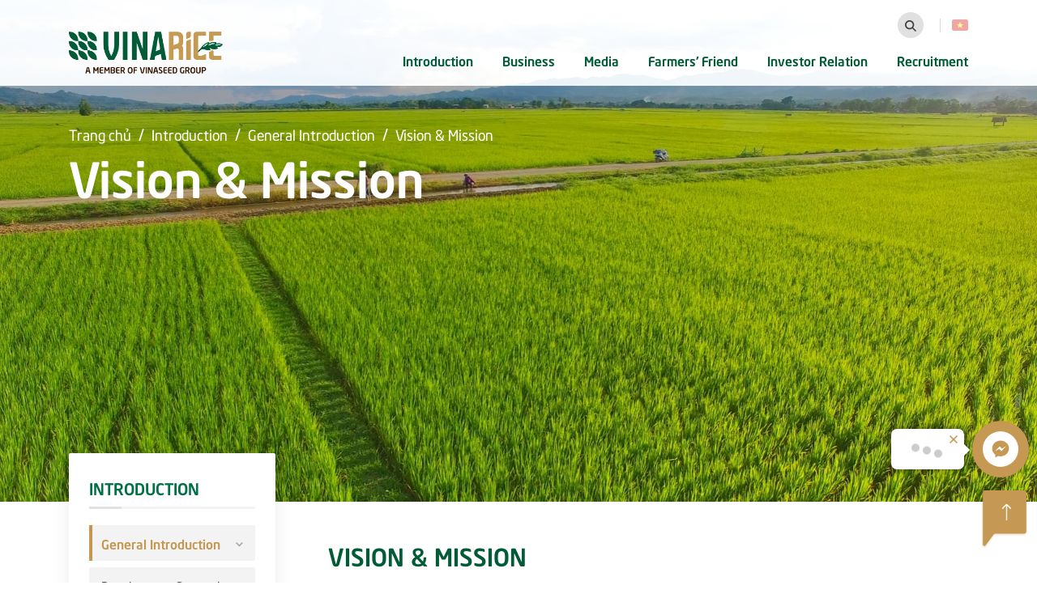

--- FILE ---
content_type: text/html; charset=utf-8
request_url: http://vinarice.vn/en/introduction/general-introduction/vision-mission/
body_size: 21325
content:




<!DOCTYPE html>

<html>
<head><meta charset="utf-8" /><meta http-equiv="X-UA-Compatible" content="IE=edge" /><meta name="viewport" content="width=device-width, initial-scale=1" />

<meta name="keywords" content="" />


<meta property="og:locale" content="vi_VN" />
<meta property="og:type" content="website" />

<meta property="og:url" content="http://vinarice.vn/en/introduction/general-introduction/vision-mission/">
<link rel="canonical" href="http://vinarice.vn/en/introduction/general-introduction/vision-mission/"><link rel="shortcut icon" href="/img-fix/logo-fv.png" /><link href="https://fonts.googleapis.com/css?family=Jura:400,500,700&amp;display=swap" rel="stylesheet" /><link rel="stylesheet" href="/vendor/swiper.min.css" /><link rel="stylesheet" href="/vendor/jquery.mCustomScrollbar.min.css" /><link href="/vendor/animate.min.css" type="text/css" rel="stylesheet" /><link href="/vendor/jquery.mCustomScrollbar.min.css" rel="stylesheet" /><link href="/css/1.min.css?v=1.0.0.0" rel="stylesheet" /><link href="/css/main.css?v=1.0.0.0" rel="stylesheet" /><link href="/css/toan.css?v=1.0.0.0" rel="stylesheet" /><link href="/css/custom.css?v=1.0.0.0" rel="stylesheet" /><link href="/css/vinarice.css?v=1.0.0.0" rel="stylesheet" /><link href="/css/custom-vinarice.css?v=1.0.0.0" rel="stylesheet" />
    <script type="text/javascript" src="/vendor/jquery-3.4.1.min.js"></script>
    <script type="text/javascript">
        var storageDomain = 'http://storage.vinarice.vn/';
    </script>
    
<meta name="title" content="Vision &amp; Mission" /><meta name="description" content="Vision &amp; Mission" /><meta property="og:image" content="http://storage.vinarice.vn/Data/2020/07/23/bn8-637310084978815987-637311117147946462.jpg" /><style>
#slider-new-home .swiper-slide .row .col-md-6{
min-height:250px!important;
}
@media (max-width: 575px){
.content-banner {
padding-top: 180px!important;
}
.item-new-home {
 height: 100%!important; 
}
.btn__banner{background-color:#C49852 !important;}
.support-online{display:none!important;}

</style>
<!-- Global site tag (gtag.js) - Google Analytics -->

<script async src="https://www.googletagmanager.com/gtag/js?id=UA-175799428-1"></script>

<script>

  window.dataLayer = window.dataLayer || [];

  function gtag(){dataLayer.push(arguments);}

  gtag('js', new Date());



  gtag('config', 'UA-175799428-1');

</script>

<meta name="google-site-verification" content="A9tXduxNvrTY64QfRvyS_Ru5KhhN64MnPGlkJsmrnks" /><title>
	Vision & Mission
</title><meta name="keywords" content="Vision &amp; Mission" /></head>
<body>
    <div id="fb-root"></div>
    <script async defer crossorigin="anonymous" src="https://connect.facebook.net/vi_VN/sdk.js#xfbml=1&version=v5.0&appId=287569711262166&autoLogAppEvents=1"></script>
    <div class="wrap">
        <header id="home-page">
            <div class="wp-header">
                <div class="wp-bg-header">
                    <div class="wp-menu-header">
                        <div class="container">
                            <div class="row">
                                <div class="col-12">
                                    <div class="wp-scrol-menu">
                                        <div class="menu-header__logo">
                                            <a href="/en">
                                                <img src="http://storage.vinarice.vn/Data/2020/09/18/vinarice-logo-637360150437341254.png" alt=""></a>
                                        </div>
                                        <div class="block-menu-right">
                                            <div class="menu-top-bar">
                                                <div class="input-search-menu">
                                                    <div class="wp-icon-control-search">
                                                        <div class="search-control-icon">
                                                            <a href="javascript:;">
                                                                <svg id="Capa_1111" data-name="Capa 1" xmlns="http://www.w3.org/2000/svg" viewBox="0 0 512 512">
                                                                    <title>magnifying-glass</title>
                                                                    <path d="M375.73,330.48A206.61,206.61,0,0,0,416,208C416,93.31,322.69,0,208,0S0,93.31,0,208,93.31,416,208,416a206.62,206.62,0,0,0,122.49-40.27L466.75,512,512,466.75,375.73,330.48ZM208,352c-79.41,0-144-64.59-144-144S128.59,64,208,64,352,128.6,352,208,287.4,352,208,352Z" transform="translate(0 0)" />
                                                                </svg></a>
                                                        </div>

                                                        <div class="close-search">
                                                            <img src="/img-fix/close.png" alt="" />
                                                        </div>
                                                    </div>
                                                    <form class="search-control-menu">
                                                        <div class="close-search-menu" id="close-search-menu">
                                                            <span class="icon">
                                                                <img src="/img-fix/close.png" alt=""></span>
                                                        </div>
                                                        <input type="text" class="search-menu search-trigger" placeholder="Tìm kiếm ...">
                                                        <div class="search-control-icon" id="main-btn-search">
                                                            <a href="javascript:;">
                                                                <svg id="Capa_1" data-name="Capa 1" xmlns="http://www.w3.org/2000/svg" viewBox="0 0 512 512">
                                                                    <title>magnifying-glass</title>
                                                                    <path d="M375.73,330.48A206.61,206.61,0,0,0,416,208C416,93.31,322.69,0,208,0S0,93.31,0,208,93.31,416,208,416a206.62,206.62,0,0,0,122.49-40.27L466.75,512,512,466.75,375.73,330.48ZM208,352c-79.41,0-144-64.59-144-144S128.59,64,208,64,352,128.6,352,208,287.4,352,208,352Z" transform="translate(0 0)" />
                                                                </svg></a>
                                                        </div>
                                                    </form>
                                                </div>
                                                <div class="block-img-ensign">
                                                    
                                                    <a href="/vi" class="ensign vi ">
                                                        <img src="/img-fix/vn-flag.png" alt="Tiếng Việt"></a>
                                                    
                                                </div>
                                            </div>
                                            <div class="menu-header">
                                                <ul class="sf-menu"><li class="item--menu"><a href="/en/introduction/">Introduction</a><ul class="menu-children-lv2"><li class=""><a href="/en/introduction/general-introduction/">General Introduction</a><ul class="menu-children-lv3"><li class=""><a href="/en/introduction/general-introduction/history/">History</a></li><li class=""><a href="/en/introduction/general-introduction/vision-mission/">Vision & Mission</a></li><li class=""><a href="/en/introduction/general-introduction/main-business-area/">Main Business Area</a></li></ul></li><li class=""><a href="/en/introduction/development-strategies/">Development Strategies</a></li><li class=""><a href="/en/introduction/infrastructure-system/">Infrastructure system</a></li><li class=""><a href="/en/introduction/organization-chart/">Organization Chart</a></li><li class=""><a href="/en/introduction/members/">Members</a></li><li class=""><a href="/en/introduction/our-people/">Our People</a></li><li class=""><a href="/en/introduction/our-partners/">Our Partners</a></li><li class=""><a href="/en/introduction/titles-awards/">Titles & Awards</a></li><li class=""><a href="/en/introduction/vinarice-culture/">Vinarice Culture</a></li><li class=""><a href="/en/introduction/company-information/">Company Information</a></li></ul></li><li class="item--menu"><a href="/en/business/">Business</a><ul class="menu-children-lv2"><li class=""><a href="/en/business/crop-seeds/">Crop Seeds</a></li><li class=""><a href="/en/business/organic-farm-products/">Organic Farm Products</a></li><li class=""><a href="/en/business/agricultural-materials-and-services/">Agricultural Materials and Services</a></li></ul></li><li class="item--menu"><a href="/en/media/">Media</a><ul class="menu-children-lv2"><li class=""><a href="/en/media/vinarie-news/">Vinarie News</a></li><li class=""><a href="/en/media/events/">Events</a></li><li class=""><a href="/en/media/library/">Library</a></li><li class=""><a href="/en/media/catalog/">Catalog</a></li></ul></li><li class="item--menu"><a href="/en/farmers-friend/">Farmers' Friend</a><ul class="menu-children-lv2"><li class=""><a href="/en/farmers-friend/thoi-tiet-nong-vu/">Thời tiết nông vụ</a></li><li class=""><a href="/en/farmers-friend/technical-consulting/">Technical Consulting</a></li></ul></li><li class="item--menu menu-rotate-lf"><a href="/en/investor-relation/">Investor Relation</a><ul class="menu-children-lv2"><li class=""><a href="/en/investor-relation/financial-information/">Financial Information</a></li><li class=""><a href="/en/investor-relation/financial-reports/">Financial Reports</a></li><li class=""><a href="/en/investor-relation/annual-reports/">Annual Reports</a></li><li class=""><a href="/en/investor-relation/information-disclosure/">Information Disclosure</a></li></ul></li><li class="item--menu menu-rotate-lf"><a href="/en/recruitment/">Recruitment</a><ul class="menu-children-lv2"><li class=""><a href="/en/recruitment/why-choose-vinaseed/">Why choose Vinaseed</a></li><li class=""><a href="/en/recruitment/recruitment-news/">Recruitment News</a></li><li class=""><a href="/en/recruitment/recruitment-process/">Recruitment Process</a></li><li class=""><a href="/en/recruitment/online-application/">Online Application</a></li></ul></li></ul>
                                            </div>
                                        </div>
                                        <div class="menu-mobile">
                                            <div class="nav-btn-show">
                                                <a href="#menu" class="icon-menu active" id="menu-rotate">
                                                    <div class="menu-line">
                                                        <div class="lines">
                                                            <div class="line diagonal part-1"></div>
                                                            <div class="line horizontal"></div>
                                                            <div class="line diagonal part-2"></div>
                                                        </div>
                                                    </div>
                                                </a>
                                                <nav id="menu" class="mm-menu mm-offcanvas">
                                                    <ul><li class=""><a href="/en/introduction/">Introduction</a><ul><li class=""><a href="/en/introduction/general-introduction/">General Introduction</a><ul><li class=""><a href="/en/introduction/general-introduction/history/">History</a></li><li class=""><a href="/en/introduction/general-introduction/vision-mission/">Vision & Mission</a></li><li class=""><a href="/en/introduction/general-introduction/main-business-area/">Main Business Area</a></li></ul></li><li class=""><a href="/en/introduction/development-strategies/">Development Strategies</a></li><li class=""><a href="/en/introduction/infrastructure-system/">Infrastructure system</a></li><li class=""><a href="/en/introduction/organization-chart/">Organization Chart</a></li><li class=""><a href="/en/introduction/members/">Members</a></li><li class=""><a href="/en/introduction/our-people/">Our People</a></li><li class=""><a href="/en/introduction/our-partners/">Our Partners</a></li><li class=""><a href="/en/introduction/titles-awards/">Titles & Awards</a></li><li class=""><a href="/en/introduction/vinarice-culture/">Vinarice Culture</a></li><li class=""><a href="/en/introduction/company-information/">Company Information</a></li></ul></li><li class=""><a href="/en/business/">Business</a><ul><li class=""><a href="/en/business/crop-seeds/">Crop Seeds</a></li><li class=""><a href="/en/business/organic-farm-products/">Organic Farm Products</a></li><li class=""><a href="/en/business/agricultural-materials-and-services/">Agricultural Materials and Services</a></li></ul></li><li class=""><a href="/en/media/">Media</a><ul><li class=""><a href="/en/media/vinarie-news/">Vinarie News</a></li><li class=""><a href="/en/media/events/">Events</a></li><li class=""><a href="/en/media/library/">Library</a></li><li class=""><a href="/en/media/catalog/">Catalog</a></li></ul></li><li class=""><a href="/en/farmers-friend/">Farmers' Friend</a><ul><li class=""><a href="/en/farmers-friend/thoi-tiet-nong-vu/">Thời tiết nông vụ</a></li><li class=""><a href="/en/farmers-friend/technical-consulting/">Technical Consulting</a></li></ul></li><li class=""><a href="/en/investor-relation/">Investor Relation</a><ul><li class=""><a href="/en/investor-relation/financial-information/">Financial Information</a></li><li class=""><a href="/en/investor-relation/financial-reports/">Financial Reports</a></li><li class=""><a href="/en/investor-relation/annual-reports/">Annual Reports</a></li><li class=""><a href="/en/investor-relation/information-disclosure/">Information Disclosure</a></li></ul></li><li class=""><a href="/en/recruitment/">Recruitment</a><ul><li class=""><a href="/en/recruitment/why-choose-vinaseed/">Why choose Vinaseed</a></li><li class=""><a href="/en/recruitment/recruitment-news/">Recruitment News</a></li><li class=""><a href="/en/recruitment/recruitment-process/">Recruitment Process</a></li><li class=""><a href="/en/recruitment/online-application/">Online Application</a></li></ul></li></ul>
                                                </nav>
                                            </div>
                                        </div>
                                    </div>
                                </div>
                            </div>
                        </div>
                    </div>
                    
    <div class="banner-pchild-vns" style="background-image: url('http://storage.vinarice.vn/Data/2020/07/23/bn8-637310084978815987-637311117147946462.jpg');">
        <div class="container">
           
            
<div class="brd-pchild-vns">
    <a href="/en" class="item-brd-pchild-banner">Trang chủ</a>
    <span class="line-brd-pchild">/</span>
    
    
            <a href="/en/introduction/" class="item-brd-pchild-banner">Introduction</a>
            <span class="line-brd-pchild ">/</span>
        
            <a href="/en/introduction/general-introduction/" class="item-brd-pchild-banner">General Introduction</a>
            <span class="line-brd-pchild ">/</span>
        
            <a href="/en/introduction/general-introduction/vision-mission/" class="item-brd-pchild-banner">Vision & Mission</a>
            <span class="line-brd-pchild invisible">/</span>
        
</div>

            <h2 class="name-pchild-vns-banner">Vision & Mission</h2>
        </div>
    </div>

                </div>
            </div>
        </header>
        <main>
            
    <div class="big-content-pchild-vns page-full-below">
        <div class="wp-navhoz-text-feature mb-3">
            <div class="container">
                <div class="row">

                    <div class="col-lg-4 col-xl-3">
                        <div class="row">
                            <div class="col-12 d-none d-lg-block">
                                
<div class="wp-nav-hoz-vns">
    <div class="title-nav">
        <h3 class="text">Introduction</h3>
        <div class="line"><span class="color-line"></span></div>
    </div>
    <div class="list-nav-hoz">
        
                <div class="big-item-nav-hoz active" data-index="0">
                    <a href="/en/introduction/general-introduction/" class="item-nav-hoz-vns">General Introduction
                        
                            <span class="icon-child-nav-hoz">
                                <img src="/img-fix/icon-child-nav.png" alt="" />
                        
                    </a>
                    
                            <div class="wp-list-child-big">
                                <div class="list-child-big-item">
                                    <a href="/en/introduction/general-introduction/history/" class="item-child-nav-hoz ">History</a>
                                </div>
                            </div>
                        
                            <div class="wp-list-child-big">
                                <div class="list-child-big-item">
                                    <a href="/en/introduction/general-introduction/vision-mission/" class="item-child-nav-hoz active">Vision & Mission</a>
                                </div>
                            </div>
                        
                            <div class="wp-list-child-big">
                                <div class="list-child-big-item">
                                    <a href="/en/introduction/general-introduction/main-business-area/" class="item-child-nav-hoz ">Main Business Area</a>
                                </div>
                            </div>
                        
                </div>
            
                <div class="big-item-nav-hoz " data-index="1">
                    <a href="/en/introduction/development-strategies/" class="item-nav-hoz-vns">Development Strategies
                        
                    </a>
                    
                </div>
            
                <div class="big-item-nav-hoz " data-index="2">
                    <a href="/en/introduction/infrastructure-system/" class="item-nav-hoz-vns">Infrastructure system
                        
                    </a>
                    
                </div>
            
                <div class="big-item-nav-hoz " data-index="3">
                    <a href="/en/introduction/organization-chart/" class="item-nav-hoz-vns">Organization Chart
                        
                    </a>
                    
                </div>
            
                <div class="big-item-nav-hoz " data-index="4">
                    <a href="/en/introduction/members/" class="item-nav-hoz-vns">Members
                        
                    </a>
                    
                </div>
            
                <div class="big-item-nav-hoz " data-index="5">
                    <a href="/en/introduction/our-people/" class="item-nav-hoz-vns">Our People
                        
                    </a>
                    
                </div>
            
                <div class="big-item-nav-hoz " data-index="6">
                    <a href="/en/introduction/our-partners/" class="item-nav-hoz-vns">Our Partners
                        
                    </a>
                    
                </div>
            
                <div class="big-item-nav-hoz " data-index="7">
                    <a href="/en/introduction/titles-awards/" class="item-nav-hoz-vns">Titles & Awards
                        
                    </a>
                    
                </div>
            
                <div class="big-item-nav-hoz " data-index="8">
                    <a href="/en/introduction/vinarice-culture/" class="item-nav-hoz-vns">Vinarice Culture
                        
                    </a>
                    
                </div>
            
                <div class="big-item-nav-hoz " data-index="9">
                    <a href="/en/introduction/company-information/" class="item-nav-hoz-vns">Company Information
                        
                    </a>
                    
                </div>
            
    </div>
    <div class="view-more-nav-hoz" style="display: none">
        <a href="javascript:;" class="open-more-nav">View more<span class="icon"><img src="/img-fix/chevron-down.png" alt=""></span></a>
        <a href="javascript:;" class="close-more-nav">Thu gọn<span class="icon"><img src="/img-fix/chevron-up.png" alt=""></span></a>
    </div>
</div>
<script type="text/javascript">
    $(function () {
        var isShow = false;
        $('.view-more-nav-hoz').click(function () {
            if (!isShow) {
                $(this).addClass('active');
                $('.big-item-nav-hoz').show();
                isShow = true;
            } else {
                $(this).removeClass('active');
                $('.big-item-nav-hoz').each(function () {
                    var index = parseInt($(this).attr('data-index'));
                    if (index > 4)
                        $(this).hide();
                });
                isShow = false;
            }
        });
        $('.big-item-nav-hoz').each(function () {
            var index = parseInt($(this).attr('data-index'));
            if (index > 4) {
                $(this).hide();
                $('.view-more-nav-hoz').show();
            }
        });
    });
</script>

                            </div>
                            <div class="col-12 d-lg-none">
                                <div class="wp-menu-hoz-mobile">
                                    
                                </div>
                            </div>
                            <div class="col-12">
                                <div class="ct-side-below-menu">
                                    

<div class="col-12">
    <div class="ct-side-below-menu">
        <div class="hightlight-ct-page d-none d-lg-block left-content-style">
            <div class="row">
                
            </div>
        </div>
    </div>
</div>

                                </div>
                            </div>
                        </div>
                    </div>

                    <div class="col-lg-8 col-xl-9">
                        <div class="text-feature-pchild">
                            <h3 class="main-title">Vision & Mission</h3>
                            <div class="prg-feature content-style-vns">
                                <p>&nbsp;</p>

<div class="item-left-right-vns item-left-right-vns-text-left">
<div class="ct-left">
<h3 class="title-line-bot-vns">Vision</h3>
</div>

<div class="ct-right">
<div class="text-ct-prg">
<p style="text-align: justify;"><span style="font-size:11pt"><span style="line-height:15.0pt"><span style="font-family:Calibri,sans-serif"><span style="font-family:&quot;Arial&quot;,&quot;sans-serif&quot;">Vinarice do the best to become the leading Group in providing agricultural development solutions in Vietnam, leading Vietnamese branded rice market. </span></span></span></span></p>
</div>
</div>
</div>

<p>&nbsp;</p>

<div class="item-left-right-vns item-left-right-vns-text-left">
<div class="ct-left">
<h3 class="title-line-bot-vns">Mission</h3>
</div>

<div class="ct-right">
<div class="text-ct-prg">
<p style="text-align: justify;"><span style="font-size:11pt"><span style="line-height:15.0pt"><span style="font-family:Calibri,sans-serif"><span style="font-family:&quot;Arial&quot;,&quot;sans-serif&quot;">Along with the mission of develop national sustainable and prosperous agriculture sector, Vinarice provide every solution for sustainable development, provide natural flavor agri-products to customers with all of their sincerity to life, people and society.</span></span></span></span></p>
</div>
</div>
</div>

<div class="item-left-right-vns item-left-right-vns-text-left">
<div class="ct-left">
<h3 class="title-line-bot-vns">Core values</h3>
</div>

<div class="ct-right">
<div class="text-ct-prg">
<p><strong>Dynamics - &nbsp;Creativity - Professionalism</strong></p>
</div>
</div>
</div>

<p>&nbsp;</p>

                                
                                
                            </div>
                        </div>
                    </div>
                </div>

            </div>
        </div>

        
<div class="main-ct-pchild pt-4 pb-4 pt-md-5 pb-md-5">
    <div class="container">
        <div class="row">
            <div class="col-12">
                
            </div>
        </div>
    </div>
</div>


    </div>

            <!-- Section MAP -->
            <section class="map">
                <div class="info-map-dl">
                    <div class="container">
                        <div class="row">
                            <div class="col-12">
                                <div class="wp-custom-scroll-dl">
                                    <div class="wp-big-ct-map-dl">
                                        <div class="bg-white-dl">
                                            <div class="ct-bg">
                                                <div class="texture-bg"></div>
                                            </div>
                                        </div>
                                        <div class="icon-scroll-dl">
                                            <img src="/img-fix/icon-scroll.png">
                                        </div>
                                        <div class="list-map-dl mCustomScrollbar">
                                            <div class="wp-item-map-dl">
                                                
                                                        <div class="item-map-dl" data-lat="10.654418" data-long="105.771079">
                                                            <a href="javascript:void(0)" class="name-cty">VINARICE</a>
                                                            <div class="item-contact-footer">
                                                                <span class="text-title">Hotline:</span>
                                                                <a href="tel:+84438523294" class="ct-contact">(84) 027 76518888</a>
                                                            </div>
                                                            <span class="txt-info-item">Truong Xuan Industrial Cluster, Truong Xuan Commune, Thap Muoi District, Dong Thap Province, Vietnam</span>
                                                        </div>
                                                    
                                                        <div class="item-map-dl" data-lat="10.796296" data-long="106.665755">
                                                            <a href="javascript:void(0)" class="name-cty">Vinarice HCMC</a>
                                                            <div class="item-contact-footer">
                                                                <span class="text-title">Hotline:</span>
                                                                <a href="tel:+84438523294" class="ct-contact">(84) 028 22157468</a>
                                                            </div>
                                                            <span class="txt-info-item">282, Le Van Sy Street, Ward 1, Tan Binh District, HCM City, Vietnam</span>
                                                        </div>
                                                    
                                                        <div class="item-map-dl" data-lat="21.001555" data-long="105.835828">
                                                            <a href="javascript:void(0)" class="name-cty">Vinarice Ha Noi</a>
                                                            <div class="item-contact-footer">
                                                                <span class="text-title">Hotline:</span>
                                                                <a href="tel:+84438523294" class="ct-contact">(84) 024 38523294</a>
                                                            </div>
                                                            <span class="txt-info-item">01, Luong Dinh Cua Street, Phuong Mai Ward, Dong Da District, Hanoi City, Vietnam</span>
                                                        </div>
                                                    
                                                        <div class="item-map-dl" data-lat="9.970200" data-long="106.347598">
                                                            <a href="javascript:void(0)" class="name-cty">Vinarice Tra Vinh</a>
                                                            <div class="item-contact-footer">
                                                                <span class="text-title">Hotline:</span>
                                                                <a href="tel:+84438523294" class="ct-contact">(84) 029 43746888</a>
                                                            </div>
                                                            <span class="txt-info-item">Lot C, Street 1, Long Duc Industrial Park, Long Duc Commune, Tra Vinh City, Tra Vinh Province, Vietnam</span>
                                                        </div>
                                                    
                                                        <div class="item-map-dl" data-lat="10.410919" data-long="106.140451">
                                                            <a href="javascript:void(0)" class="name-cty">Vinarice Cai Lay</a>
                                                            <div class="item-contact-footer">
                                                                <span class="text-title">Hotline:</span>
                                                                <a href="tel:+84438523294" class="ct-contact">(84) 027 33826538</a>
                                                            </div>
                                                            <span class="txt-info-item">Nhi My Ward, Cai Lay Town, Tien Giang Province, Vietnam</span>
                                                        </div>
                                                    
                                            </div>
                                        </div>
                                    </div>
                                </div>

                            </div>
                        </div>

                    </div>
                </div>
                <div class="block-map">
                    
                    <div id="map-container"></div>
                </div>
            </section>
            <!-- Section MAP -->
        </main>
        <footer>
            <div class="wp-footer">
                <div class="bg-footer">
                    <div class="container">

                        <div class="wp-footer-bottom">
                            <div class="row">
                                <div class="col-md-4 col-lg-3">

                                    <div class="wp-logo-connect">
                                        <div class="logo-footer">
                                            <a href="javascript:;">
                                                <img src="http://storage.vinarice.vn/Data/2020/09/18/vinarice-logo-bottom-637360155588278403.png" alt=""></a>
                                        </div>




                                        
                                    </div>


                                </div>
                                <div class="col-md-8 col-lg-9">
                                    <div class="content-wp-footer">
                                        <div class="row">
                                            <div class="col-12 col-lg-8 col-xl-5 offset-xl-1 mt-4 mt-md-0">
                                                <div class="contact-footer">
                                                    <div class="title-ct-footer">VIETNAM RICE COMPANY LIMITED</div>
                                                    <div class="item-contact-footer">
                                                        
                                                        <span class="ct-contact">Truong Xuan Industrial Cluster, Thap Muoi Commune, Dong Thap Province, Vietnam</span>
                                                    </div>

                                                    <div class="item-contact-footer">
                                                        
                                                        <span class="text-title">Hotline:</span>
                                                        <a href="tel:(84) 02776 518 888" class="ct-contact">(84) 02776 518 888</a>
                                                    </div>

                                                    <div class="item-contact-footer">
                                                        
                                                        <span class="text-title">Email:</span>
                                                        <a href="mailto:info@vinarice.vn" class="ct-contact">info@vinarice.vn</a>
                                                    </div>
                                                    
                                                </div>
                                            </div>
                                            <div class="col-12 col-lg-4 mt-3 mt-md-0">
                                                <div class="social-footer mt-3">
                                                    
                                                    <a href="https://www.facebook.com/C%C3%B4ng-Ty-TNHH-L%C3%BAa-G%E1%BA%A1o-Vi%E1%BB%87t-Nam-VinaRice-111925517085372/?__cft__[0]=AZVTTtroGBNwHz8MGvc_28x2KTohcdHUCXsulwNdvdTB_vnr8a_hFK0zCI1mT8wnB5drn-4bEXazOk7woE4e5mTEblaRfuvXYTujhGlIOR8iLKpUe6yLsefVaNLYA4jM_wd2cpwuzY0xtq--6e8OJL4s06nTRJaStsIXCivwic-eWQ&__tn__=kC%2CP-R" target="_blank" class="item-connect-social">
                                                        <img src="/img-fix/fb-social.png" alt="" /></a>
                                                    
                                                    <a href="https://www.youtube.com/channel/UCQDukwMmUhkeDAFNR4rl7AQ" target="_blank" class="item-connect-social">
                                                        <img src="/img-fix/yt-social.png" alt="" /></a>
                                                    
                                                </div>
                                                <div class="copy-right-vns">
                                                    <p>&copy; 2020 Vinarice</p>
                                                </div>

                                            </div>
                                        </div>
                                    </div>
                                </div>
                            </div>
                        </div>
                    </div>
                </div>
            </div>
        </footer>
    </div>
    
    
<div class="icon-open-nav-scroll" style="top: 121px; left: 241.5px; bottom: 62px; right: 15px;">
    <span class="icon">
        <img src="/img-fix/list-icon.png" alt=""></span>
</div>
<div class="wp-nav-hoz-scroll">
    <div class="bg-nav-hoz-scroll"></div>
    <div class="wp-nav-hoz-vns nav-open-scroll">
        <div class="close-nav-scroll">
            <span class="icon">
                <img src="/img-fix/close.png" alt="">
            </span>

        </div>
        <div class="title-nav">
            <h3 class="text">Introduction</h3>
            <div class="line"><span class="color-line"></span></div>
        </div>
        <div class="list-nav-hoz mCustomScrollbar">
            
                    <div class="big-item-nav-hoz active">
                        <a href="/en/introduction/general-introduction/" class="item-nav-hoz-vns">General Introduction</a>
                        
                                <div class="list-child-big-item">
                                    <a href="/en/introduction/general-introduction/history/" class="item-child-nav-hoz ">History</a>
                                </div>
                            
                                <div class="list-child-big-item">
                                    <a href="/en/introduction/general-introduction/vision-mission/" class="item-child-nav-hoz active">Vision & Mission</a>
                                </div>
                            
                                <div class="list-child-big-item">
                                    <a href="/en/introduction/general-introduction/main-business-area/" class="item-child-nav-hoz ">Main Business Area</a>
                                </div>
                            
                    </div>
                
                    <div class="big-item-nav-hoz ">
                        <a href="/en/introduction/development-strategies/" class="item-nav-hoz-vns">Development Strategies</a>
                        
                    </div>
                
                    <div class="big-item-nav-hoz ">
                        <a href="/en/introduction/infrastructure-system/" class="item-nav-hoz-vns">Infrastructure system</a>
                        
                    </div>
                
                    <div class="big-item-nav-hoz ">
                        <a href="/en/introduction/organization-chart/" class="item-nav-hoz-vns">Organization Chart</a>
                        
                    </div>
                
                    <div class="big-item-nav-hoz ">
                        <a href="/en/introduction/members/" class="item-nav-hoz-vns">Members</a>
                        
                    </div>
                
                    <div class="big-item-nav-hoz ">
                        <a href="/en/introduction/our-people/" class="item-nav-hoz-vns">Our People</a>
                        
                    </div>
                
                    <div class="big-item-nav-hoz ">
                        <a href="/en/introduction/our-partners/" class="item-nav-hoz-vns">Our Partners</a>
                        
                    </div>
                
                    <div class="big-item-nav-hoz ">
                        <a href="/en/introduction/titles-awards/" class="item-nav-hoz-vns">Titles & Awards</a>
                        
                    </div>
                
                    <div class="big-item-nav-hoz ">
                        <a href="/en/introduction/vinarice-culture/" class="item-nav-hoz-vns">Vinarice Culture</a>
                        
                    </div>
                
                    <div class="big-item-nav-hoz ">
                        <a href="/en/introduction/company-information/" class="item-nav-hoz-vns">Company Information</a>
                        
                    </div>
                
        </div>
    </div>
</div>


    
<script type="text/javascript">
    function getCookie(cname, req) {
        let name = cname + "="
        let decodedCookie
        if (typeof window === 'undefined') decodedCookie = decodeURIComponent(req.headers.cookie)
        else decodedCookie = decodeURIComponent(document.cookie)
        var ca = decodedCookie.split(';')
        for (let i = 0; i < ca.length; i++) {
            let c = ca[i]
            while (c.charAt(0) == ' ') {
                c = c.substring(1)
            }
            if (c.indexOf(name) == 0) {
                return c.substring(name.length, c.length)
            }
        }
        return "";
    }
    function getCookieByName(name) {
        var v = document.cookie.match('(^|;) ?' + name + '=([^;]*)(;|$)');
        return v ? v[2] : null;
    }
    function setCookie(name, value, days) {
        var d = new Date;
        d.setTime(d.getTime() + 24 * 60 * 60 * 1000 * days);
        document.cookie = name + "=" + value + ";path=/;expires=" + d.toGMTString();
    }
    function deleteCookie(name) { setCookie(name, '', -1); }
</script>
<script type="text/javascript">
    $(function () {
        if (getCookie('closePopupBanner') != 1 && $('#modal-banner-popup').length > 0) {
            $('#modal-banner-popup').show();
        }
        $('#close-modal-trigger, #modal-banner-popup').click(function () {
            $('#modal-banner-popup').hide();
            setCookie('closePopupBanner', 1, 2);
        });
    });
</script>
<style>
    #modal-banner-popup { display: none; }
    .close-p { color: #666; font-size: 24px }
    .modal-mask { position: fixed; z-index: 99999; top: 0; left: 0; width: 100%; height: 100%; background-color: rgba(0,0,0,.5); display: table; transition: opacity .3s ease }
    .modal-wrapper { position: relative; overflow: auto; padding: 30px; height: 100vh }
    .modal-container { width: 600px; margin: 0 auto; padding: 20px 30px; background-color: #fff; border-radius: 2px; box-shadow: 0 2px 8px rgba(0,0,0,.33); transition: all .3s ease; font-family: Helvetica,Arial,sans-serif }
    .modal-header { display: flex; justify-content: space-between }
        .modal-header h3 { margin-top: 0; color: #42b983 }
    .modal-body { margin: 20px 0; overflow: hidden }
    .modal-default-button { float: right }
    .modal-enter, .modal-leave-active { opacity: 0 }
        .modal-enter .modal-container, .modal-leave-active .modal-container { transform: scale(1.1) }

    @media (max-width:767px) {
        .modal-mask { padding: 0 }
        .modal-container { width: 80% !important; position: fixed; left: 50%; transform: translate(-50%,-50%); top: 50%; padding: 20px 6px }
        .modal-body { overflow-y: auto; max-height: 65vh }
        .transparent-modal .modal-container { width: 95% !important }
    }

    .transparent-modal .modal-footer, .transparent-modal .modal-header { display: none }
    .transparent-modal .modal-container { box-shadow: none; background: transparent; padding: 0 }
    #modal-banner-popup .modal-container { background: transparent; box-shadow: none; position: relative; width: auto !important; }
    #modal-banner-popup .modal-header { border: 0; position: absolute; right: 0; top: 0; padding: 0; }
        #modal-banner-popup .modal-header a { color: #fff; }
    #modal-banner-popup .modal-footer { display: none; }
    #modal-banner-popup .modal-body { margin: 0; padding: 0; }
    #close-modal-trigger { display: inline-block; background: url('/img-fix/close.png') no-repeat center center; width: 25px; height: 25px; }
</style>

    <div class="back-top-page">
        <div class="support-online">
            <p class="txt-support-online">Hỗ trợ Online</p>
            <div class="list-circle">
                <span></span>
                <span></span>
                <span></span>
            </div>
        </div>
        <div class="back-top" id="toTop">
            <span class="back-icon">
                <svg xmlns="http://www.w3.org/2000/svg" xmlns:xlink="http://www.w3.org/1999/xlink" version="1.1" id="Layer_1" x="0px" y="0px" viewBox="0 0 73 42" style="enable-background: new 0 0 73 42;" xml:space="preserve">
                    <style type="text/css">
                        .st0 { fill: #C6C6C6; }
                    </style>
                    <path class="st0" d="M72.4,22.7C72.4,22.7,72.4,22.7,72.4,22.7c0.1-0.1,0.1-0.1,0.2-0.2c0,0,0,0,0-0.1c0-0.1,0.1-0.1,0.1-0.2  c0,0,0-0.1,0-0.1c0-0.1,0.1-0.1,0.1-0.2c0,0,0-0.1,0-0.1c0-0.1,0-0.1,0.1-0.2c0,0,0-0.1,0-0.1c0-0.1,0-0.1,0-0.2c0,0,0-0.1,0-0.1  c0,0,0-0.1,0-0.1c0-0.2,0-0.4,0-0.6c0,0,0-0.1,0-0.1c0,0,0-0.1,0-0.1c0-0.1,0-0.1,0-0.2c0,0,0-0.1,0-0.1c0-0.1,0-0.1-0.1-0.2  c0,0,0-0.1,0-0.1c0-0.1-0.1-0.1-0.1-0.2c0,0,0-0.1,0-0.1c0-0.1-0.1-0.1-0.1-0.2c0,0,0,0,0-0.1c-0.1-0.1-0.1-0.1-0.2-0.2c0,0,0,0,0,0  c-0.1-0.1-0.1-0.2-0.2-0.2L54.9,1.6c-1.1-1.1-2.9-1.1-4,0s-1.1,2.9,0,4L63.3,18H3.5c-1.6,0-2.8,1.3-2.8,2.8c0,1.6,1.3,2.8,2.8,2.8  h59.8L50.9,36.1c-1.1,1.1-1.1,2.9,0,4c0.6,0.6,1.3,0.8,2,0.8c0.7,0,1.5-0.3,2-0.8l17.2-17.2C72.2,22.8,72.3,22.7,72.4,22.7z" />
                </svg>
            </span>
        </div>
    </div>
    <div class="bg-home-menu-js"></div>
    <!-- jQuery -->

    <script type="text/javascript" src="/vendor/swiper.min.js"></script>
    <script type="text/javascript" src="/vendor/jquery.mmenu.all.js"></script>
    <!-- Bootstrap Core JavaScript -->

    <script type="text/javascript" src="/vendor/wow.min.js"></script>

    <script type="text/javascript" src="/vendor/bootstrap.min.js"></script>
    <script src="/vendor/jquery.mCustomScrollbar.js"></script>
    <script src="/vendor/jquery.datetimepicker.full.min.js"></script>
    <link href="/vendor/jquery.datetimepicker.min.css" rel="stylesheet" />
    <script src="/js/jquery.fancybox.min.js"></script>
    <link href="/css/jquery.fancybox.min.css" rel="stylesheet" />
    <script src="https://maps.googleapis.com/maps/api/js?key=AIzaSyD3AeILdAV_WiPxU-35mQBQL8EdB-k24tc"></script>
    <script type="text/javascript">
        var $i18n = {
            showMore: 'View more <span class="icon"><img src="/img-fix/chevron-down.png" alt=""></span>',
            showLess: 'Thu gọn <span class="icon"><img src="/img-fix/chevron-up.png" alt=""></span>',
        }
    </script>
    <script src="/js/jquery.show-more.js"></script>
    <!-- Custom JS -->
    <script src="/js/library.js?v=1.0.0.0"></script>
    <script src="/js/main.js?v=1.0.0.0"></script>
    <script src="/js/custom.js?v=1.0.0.0"></script>

    <script type="text/javascript">
        // Slide banner
        var swiper_banner = new Swiper("#slider-banner-home", {
            slidesPerView: 1,
            slidesPerGroup: 1,
            loop: false,
            autoplay: false,
            roundLengths: true,
            speed: 800,
            simulateTouch: false,
            pagination: {
                el: "#pagination-banner",
                type: "bullets",
                clickable: true
            }
        });

        // SLIDE PRODUCTS
        var swiper_products = new Swiper("#slider-products", {
            slidesPerView: 1,
            slidesPerGroup: 1,
            loop: true,
            centeredSlides: true,
            roundLengths: true,
            speed: 800,
            pagination: {
                el: "#pagination-products",
                type: "bullets",
                clickable: true
            }

        });
        // SLIDE message
        var opts = {
            slidesPerView: 1,
            autoplay: 2500,
            fadeEffect: { crossFade: true },
            autoplayDisableOnInteraction: true,
            roundLengths: true,
            effect: "fade"
        };
        if ($('#slider-message-ceo .swiper-slide').length > 1) {
            opts.pagination= {
                el: "#pagination-message-ceo",
                type: "bullets",
                clickable: true
            }
        }
        var swiper_message = new Swiper("#slider-message-ceo", opts);

        // SLIDE NEW-HOME
        var swiper_newHome = new Swiper("#slider-new-home", {
            slidesPerView: 1,
            slidesPerGroup: 1,
            loop: false,
            centeredSlides: true,
            roundLengths: true,
            speed: 800,
            //pagination: {
            //    el: "#pagination-new-home",
            //    type: "bullets",
            //    clickable: true
            //}
        });

        $('.item-tab-menu').click(function (event) {
            $('.product-home-sliders').hide();
            var dataId = $(this).attr('data-id');
            $('#' + dataId).show();
            $('.item-tab-menu').removeClass('active');
            $(this).addClass('active');
        });

        $('.list-map-dl').mCustomScrollbar({
            callbacks: {
                onInit: function () {
                    heightRail = $(this).find('.mCSB_draggerRail').outerHeight();
                },
                whileScrolling: function () {
                    percentScroll = this.mcs.topPct;
                    positionIcon = percentScroll * heightRail / 105 - 4;
                    $('.icon-scroll-dl').css({ top: positionIcon });
                }
            }
        });

        function doSearch() {
            var kw = $('.search-trigger').val();
            if (kw != '') {
                window.location.href = '/en/search.htm?keyword=' + kw;
            }
        }
        $(function () {
            $('.search-trigger').off('keyup').on('keyup', function (evt) {
                if (evt.keyCode == 13) {
                    evt.preventDefault();
                    doSearch();
                    return false;
                }
            });
        });
        $('.product-home-sliders').hide();
        $('.product-home-sliders:eq(1)').show();
        $('.item-tab-menu:eq(1)').addClass('active');
        /* map */
        var map;

        function initMap() {
            lats = $('.item-map-dl:eq(0)').attr('data-lat');
            longs = $('.item-map-dl:eq(0)').attr('data-long');
            var mapProp = {
                center: new google.maps.LatLng(lats, longs),
                zoom: 15,
                mapTypeId: google.maps.MapTypeId.ROADMAP
            };
            map = new google.maps.Map(document.getElementById("map-container"), mapProp);

            var marker = new google.maps.Marker({
                position: new google.maps.LatLng(lats, longs),
                map: map
            });
            marker.setMap(map);
            stadium();
        }

        function stadium() {
            $(".item-map-dl").on("click", function () {
                lats = $(this).attr('data-lat');
                longs = $(this).attr('data-long');
                map.setCenter(new google.maps.LatLng(lats, longs));
                var marker = new google.maps.Marker({
                    position: new google.maps.LatLng(lats, longs),
                    map: map
                });
                marker.setMap(map);
            });
        }
        google.maps.event.addDomListener(window, "load", initMap);
    </script>
    
    <style>
.support-online{display:none!important;}
.arcontactus-widget.right.arcontactus-message{bottom:130px!important;right:10px!important;}
/*
.arcontactus-message-button{background-color:#C49852!important;}
.arcontactus-widget .icons-line span{color:#C49852!important;}
*/
@media (min-width: 1400px){
.content-banner {padding-top:400px!important;}
}
@media (max-width: 991px) and (min-width: 768px){
.content-banner {
    padding-top: 400px!important;
}
}
</style>
<div id='arcontactus'></div>

<script>
    var arcface = 'banmairice';
    var arczalo = '02776518888';
    var arcsky = 'skype_vinarice';
    var arcemail = 'info@vinarice.vn';
    var arctel = '02776 518 888';
    var arCuMessages = ["Xin chào", "Vinarice có thể giúp gì cho bạn?"];



    var arCuLoop = false;

    var arCuCloseLastMessage = false;

    var arCuPromptClosed = false;

    var _arCuTimeOut = null;

    var arCuDelayFirst = 2000;

    var arCuTypingTime = 2000;

    var arCuMessageTime = 4000;

    var arCuClosedCookie = 0;

    var arcItems = [];

    window.addEventListener('load', function () {

        arCuClosedCookie = arCuGetCookie('arcu-closed');

        jQuery('#arcontactus').on('arcontactus.init', function () {

            if (arCuClosedCookie) {

                return false;

            }

            arCuShowMessages();

        });

        jQuery('#arcontactus').on('arcontactus.openMenu', function () {

            clearTimeout(_arCuTimeOut);

            arCuPromptClosed = true;

            jQuery('#contact').contactUs('hidePrompt');

            arCuCreateCookie('arcu-closed', 1, 30);

        });

        jQuery('#arcontactus').on('arcontactus.hidePrompt', function () {

            clearTimeout(_arCuTimeOut);

            arCuPromptClosed = true;

            arCuCreateCookie('arcu-closed', 1, 30);

        });



        var arcItem = {};

        arcItem.id = 'msg-item-1';

        arcItem.class = 'msg-item-facebook-messenger';

        arcItem.title = 'Messenger';

        arcItem.icon = '<svg xmlns="http://www.w3.org/2000/svg" viewBox="0 0 448 512"><path fill="currentColor" d="M224 32C15.9 32-77.5 278 84.6 400.6V480l75.7-42c142.2 39.8 285.4-59.9 285.4-198.7C445.8 124.8 346.5 32 224 32zm23.4 278.1L190 250.5 79.6 311.6l121.1-128.5 57.4 59.6 110.4-61.1-121.1 128.5z"></path></svg>';

        arcItem.href = 'https://m.me/' + arcface;

        arcItem.color = '#567AFF';

        if (arcface != '') {
            arcItems.push(arcItem);
        }



        var arcItem = {};

        arcItem.id = 'msg-item-9';

        arcItem.class = 'msg-item-telegram-plane';

        arcItem.title = 'Zalo Chat';

        arcItem.icon = '<svg xmlns="http://www.w3.org/2000/svg" viewBox="0 0 448 512"><path fill="currentColor" d="M446.7 98.6l-67.6 318.8c-5.1 22.5-18.4 28.1-37.3 17.5l-103-75.9-49.7 47.8c-5.5 5.5-10.1 10.1-20.7 10.1l7.4-104.9 190.9-172.5c8.3-7.4-1.8-11.5-12.9-4.1L117.8 284 16.2 252.2c-22.1-6.9-22.5-22.1 4.6-32.7L418.2 66.4c18.4-6.9 34.5 4.1 28.5 32.2z"></path></svg>';

        arcItem.href = 'https://zalo.me/' + arczalo;

        arcItem.color = '#1EBEA5';

        if (arczalo != '') {
            arcItems.push(arcItem);
        }
        var arcItem = {};

        arcItem.id = 'msg-item-6';

        arcItem.class = 'msg-item-skype';

        arcItem.title = 'Skype Chat';

        arcItem.icon = '<svg xmlns="http://www.w3.org/2000/svg" viewBox="0 0 448 512"><path fill="currentColor" d="M424.7 299.8c2.9-14 4.7-28.9 4.7-43.8 0-113.5-91.9-205.3-205.3-205.3-14.9 0-29.7 1.7-43.8 4.7C161.3 40.7 137.7 32 112 32 50.2 32 0 82.2 0 144c0 25.7 8.7 49.3 23.3 68.2-2.9 14-4.7 28.9-4.7 43.8 0 113.5 91.9 205.3 205.3 205.3 14.9 0 29.7-1.7 43.8-4.7 19 14.6 42.6 23.3 68.2 23.3 61.8 0 112-50.2 112-112 .1-25.6-8.6-49.2-23.2-68.1zm-194.6 91.5c-65.6 0-120.5-29.2-120.5-65 0-16 9-30.6 29.5-30.6 31.2 0 34.1 44.9 88.1 44.9 25.7 0 42.3-11.4 42.3-26.3 0-18.7-16-21.6-42-28-62.5-15.4-117.8-22-117.8-87.2 0-59.2 58.6-81.1 109.1-81.1 55.1 0 110.8 21.9 110.8 55.4 0 16.9-11.4 31.8-30.3 31.8-28.3 0-29.2-33.5-75-33.5-25.7 0-42 7-42 22.5 0 19.8 20.8 21.8 69.1 33 41.4 9.3 90.7 26.8 90.7 77.6 0 59.1-57.1 86.5-112 86.5z"></path></svg>';

        arcItem.href = 'skype://' + arcsky + '?chat';

        arcItem.color = '#1C9CC5';

        if (arcsky != '') {
            arcItems.push(arcItem);
        }

        var arcItem = {};

        arcItem.id = 'msg-item-7';

        arcItem.class = 'msg-item-envelope';

        arcItem.title = 'Gửi Email';

        arcItem.icon = '<svg xmlns="http://www.w3.org/2000/svg" viewBox="0 0 512 512"><path fill="currentColor" d="M464 64H48C21.5 64 0 85.5 0 112v288c0 26.5 21.5 48 48 48h416c26.5 0 48-21.5 48-48V112c0-26.5-21.5-48-48-48zM48 96h416c8.8 0 16 7.2 16 16v41.4c-21.9 18.5-53.2 44-150.6 121.3-16.9 13.4-50.2 45.7-73.4 45.3-23.2.4-56.6-31.9-73.4-45.3C85.2 197.4 53.9 171.9 32 153.4V112c0-8.8 7.2-16 16-16zm416 320H48c-8.8 0-16-7.2-16-16V195c22.8 18.7 58.8 47.6 130.7 104.7 20.5 16.4 56.7 52.5 93.3 52.3 36.4.3 72.3-35.5 93.3-52.3 71.9-57.1 107.9-86 130.7-104.7v205c0 8.8-7.2 16-16 16z"></path></svg>';

        arcItem.href = 'mailto:' + arcemail;

        arcItem.color = '#FF643A';

        if (arcemail != '') {
            arcItems.push(arcItem);
        }

        var arcItem = {};

        arcItem.id = 'msg-item-8';

        arcItem.class = 'msg-item-phone';

        arcItem.title = 'Call ' + arctel;

        arcItem.icon = '<svg xmlns="http://www.w3.org/2000/svg" viewBox="0 0 512 512"><path fill="currentColor" d="M493.4 24.6l-104-24c-11.3-2.6-22.9 3.3-27.5 13.9l-48 112c-4.2 9.8-1.4 21.3 6.9 28l60.6 49.6c-36 76.7-98.9 140.5-177.2 177.2l-49.6-60.6c-6.8-8.3-18.2-11.1-28-6.9l-112 48C3.9 366.5-2 378.1.6 389.4l24 104C27.1 504.2 36.7 512 48 512c256.1 0 464-207.5 464-464 0-11.2-7.7-20.9-18.6-23.4z"></path></svg>';

        arcItem.href = 'tel:' + arctel;

        arcItem.color = '#4EB625';

        if (arctel != '') {
            arcItems.push(arcItem);
        }



        jQuery('#arcontactus').contactUs({

            items: arcItems

        });

    });

</script>
<style>
    .arcontactus-widget.right.arcontactus-message { right: 20px }
    .arcontactus-widget.right.arcontactus-message { bottom: 20px }
    .arcontactus-widget .arcontactus-message-button
    .pulsation { -webkit-animation-duration: 2s; animation-duration: 2s }
    .arcontactus-widget.md .arcontactus-message-button, .arcontactus-widget.md.arcontactus-message { width: 60px; height: 60px }
    .arcontactus-widget { opacity: 0; transition: .2s opacity }
        .arcontactus-widget * { box-sizing: border-box }
        .arcontactus-widget.left.arcontactus-message { left: 20px; right: auto }
        .arcontactus-widget.left .arcontactus-message-button { right: auto; left: 0 }
        .arcontactus-widget.left .arcontactus-prompt { left: 80px; right: auto; transform-origin: 0 50% }
            .arcontactus-widget.left .arcontactus-prompt:before { border-right: 8px solid #FFF; border-top: 8px solid transparent; border-left: 8px solid transparent; border-bottom: 8px solid transparent; right: auto; left: -15px }
        .arcontactus-widget.left .messangers-block { right: auto; left: 0; -webkit-transform-origin: 10% 105%; -ms-transform-origin: 10% 105%; transform-origin: 10% 105% }
        .arcontactus-widget.left .callback-countdown-block { left: 0; right: auto }
            .arcontactus-widget.left .callback-countdown-block::before, .arcontactus-widget.left .messangers-block::before { left: 25px; right: auto }
        .arcontactus-widget.md .callback-countdown-block, .arcontactus-widget.md .messangers-block { bottom: 70px }
        .arcontactus-widget.md .arcontactus-prompt { bottom: 5px }
        .arcontactus-widget.md.left .callback-countdown-block:before, .arcontactus-widget.md.left .messangers-block:before { left: 21px }
        .arcontactus-widget.md.left .arcontactus-prompt { left: 70px }
        .arcontactus-widget.md.right .callback-countdown-block:before, .arcontactus-widget.md.right .messangers-block:before { right: 21px }
        .arcontactus-widget.md.right .arcontactus-prompt { right: 70px }
        .arcontactus-widget.md .arcontactus-message-button .pulsation { width: 74px; height: 74px }
        .arcontactus-widget.md .arcontactus-message-button .callback-state, .arcontactus-widget.md .arcontactus-message-button .icons { width: 40px; height: 40px; margin-top: -20px; margin-left: -20px }
        .arcontactus-widget.sm .arcontactus-message-button, .arcontactus-widget.sm.arcontactus-message { width: 50px; height: 50px }
        .arcontactus-widget.sm .callback-countdown-block, .arcontactus-widget.sm .messangers-block { bottom: 60px }
        .arcontactus-widget.sm .arcontactus-prompt { bottom: 0 }
        .arcontactus-widget.sm.left .callback-countdown-block:before, .arcontactus-widget.sm.left .messangers-block:before { left: 16px }
        .arcontactus-widget.sm.left .arcontactus-prompt { left: 60px }
        .arcontactus-widget.sm.right .callback-countdown-block:before, .arcontactus-widget.sm.right .messangers-block:before { right: 16px }
        .arcontactus-widget.sm.right .arcontactus-prompt { right: 60px }
        .arcontactus-widget.sm .arcontactus-message-button .pulsation { width: 64px; height: 64px }
        .arcontactus-widget.sm .arcontactus-message-button .icons { width: 40px; height: 40px; margin-top: -20px; margin-left: -20px }
        .arcontactus-widget.sm .arcontactus-message-button .static { margin-top: -16px }
        .arcontactus-widget.sm .arcontactus-message-button .callback-state { width: 40px; height: 40px; margin-top: -20px; margin-left: -20px }
        .arcontactus-widget.active { opacity: 1 }
        .arcontactus-widget .icons.hide, .arcontactus-widget .static.hide { opacity: 0; transform: scale(0) }
        .arcontactus-widget.arcontactus-message { z-index: 10000; right: 20px; bottom: 20px; position: fixed !important; height: 70px; width: 70px }
        .arcontactus-widget .arcontactus-message-button { width: 70px; position: absolute; height: 70px; right: 0; background-color: red; border-radius: 50px; -webkit-box-sizing: border-box; box-sizing: border-box; text-align: center; display: -webkit-box; display: -ms-flexbox; display: flex; -webkit-box-pack: center; -ms-flex-pack: center; justify-content: center; -webkit-box-align: center; -ms-flex-align: center; align-items: center; cursor: pointer }
            .arcontactus-widget .arcontactus-message-button p { font-family: Ubuntu,Arial,sans-serif; color: #fff; font-weight: 700; font-size: 10px; line-height: 11px; margin: 0 }
            .arcontactus-widget .arcontactus-message-button .pulsation { width: 84px; height: 84px; background-color: red; border-radius: 50px; position: absolute; left: -7px; top: -7px; z-index: -1; -webkit-transform: scale(0); -ms-transform: scale(0); transform: scale(0); -webkit-animation: arcontactus-pulse 2s infinite; animation: arcontactus-pulse 2s infinite }
            .arcontactus-widget .arcontactus-message-button .icons { background-color: #fff; width: 44px; height: 44px; border-radius: 50px; position: absolute; overflow: hidden; top: 50%; left: 50%; margin-top: -22px; margin-left: -22px }
            .arcontactus-widget .arcontactus-message-button .static { position: absolute; top: 50%; left: 50%; margin-top: -19px; margin-left: -26px; width: 52px; height: 52px; text-align: center }
                .arcontactus-widget .arcontactus-message-button .static img { display: inline }
                .arcontactus-widget .arcontactus-message-button .static svg { width: 24px; height: 24px; color: #FFF }
            .arcontactus-widget .arcontactus-message-button.no-text .static { margin-top: -12px }
        .arcontactus-widget .pulsation:nth-of-type(2n) { -webkit-animation-delay: .5s; animation-delay: .5s }
        .arcontactus-widget .pulsation.stop { -webkit-animation: none; animation: none }
        .arcontactus-widget .icons-line { top: 10px; left: 12px; display: -webkit-box; display: -ms-flexbox; display: flex; position: absolute; -webkit-transition: cubic-bezier(.13,1.49,.14,-.4); -o-transition: cubic-bezier(.13,1.49,.14,-.4); -webkit-animation-delay: 0s; animation-delay: 0s; -webkit-transform: translateX(30px); -ms-transform: translateX(30px); transform: translateX(30px); height: 24px; transition: .2s all }
        .arcontactus-widget .icons, .arcontactus-widget .static { transition: .2s all }
        .arcontactus-widget .icons-line.stop { -webkit-animation-play-state: paused; animation-play-state: paused }
        .arcontactus-widget .icons-line span { display: inline-block; width: 24px; height: 24px; color: red }
            .arcontactus-widget .icons-line span i, .arcontactus-widget .icons-line span svg { width: 24px; height: 24px }
            .arcontactus-widget .icons-line span i { display: block; font-size: 24px; line-height: 24px }
        .arcontactus-widget .icons-line img, .arcontactus-widget .icons-line span { margin-right: 40px }
        .arcontactus-widget .icons.hide .icons-line { transform: scale(0) }
        .arcontactus-widget .icons .icon:first-of-type { margin-left: 0 }
        .arcontactus-widget .arcontactus-close { color: #FFF }
            .arcontactus-widget .arcontactus-close svg { -webkit-transform: rotate(180deg) scale(0); -ms-transform: rotate(180deg) scale(0); transform: rotate(180deg) scale(0); -webkit-transition: ease-in .12s all; -o-transition: ease-in .12s all; transition: ease-in .12s all; display: block }
            .arcontactus-widget .arcontactus-close.show-messageners-block svg { -webkit-transform: rotate(0) scale(1); -ms-transform: rotate(0) scale(1); transform: rotate(0) scale(1) }
        .arcontactus-widget .arcontactus-prompt, .arcontactus-widget .messangers-block { background: center no-repeat #FFF; box-shadow: 0 0 10px rgba(0,0,0,.6); width: 235px; position: absolute; bottom: 80px; right: 0; display: -webkit-box; display: -ms-flexbox; display: flex; -webkit-box-orient: vertical; -webkit-box-direction: normal; -ms-flex-direction: column; flex-direction: column; -webkit-box-align: start; -ms-flex-align: start; align-items: flex-start; padding: 14px 0; -webkit-box-sizing: border-box; box-sizing: border-box; border-radius: 7px; -webkit-transform-origin: 80% 105%; -ms-transform-origin: 80% 105%; transform-origin: 80% 105%; -webkit-transform: scale(0); -ms-transform: scale(0); transform: scale(0); -webkit-transition: ease-out .12s all; -o-transition: ease-out .12s all; transition: ease-out .12s all; z-index: 10000 }
            .arcontactus-widget .arcontactus-prompt:before, .arcontactus-widget .messangers-block:before { position: absolute; bottom: -7px; right: 25px; left: auto; display: inline-block !important; border-right: 8px solid transparent; border-top: 8px solid #FFF; border-left: 8px solid transparent; content: '' }
            .arcontactus-widget .arcontactus-prompt.show-messageners-block, .arcontactus-widget .messangers-block.show-messageners-block { -webkit-transform: scale(1); -ms-transform: scale(1); transform: scale(1) }
        .arcontactus-widget .arcontactus-prompt { color: #787878; font-family: Arial,sans-serif; font-size: 16px; line-height: 18px; width: auto; bottom: 10px; right: 80px; white-space: nowrap; padding: 18px 20px 14px }
            .arcontactus-widget .arcontactus-prompt:before { border-right: 8px solid transparent; border-top: 8px solid transparent; border-left: 8px solid #FFF; border-bottom: 8px solid transparent; bottom: 16px; right: -15px }
            .arcontactus-widget .arcontactus-prompt.active { -webkit-transform: scale(1); -ms-transform: scale(1); transform: scale(1) }
            .arcontactus-widget .arcontactus-prompt .arcontactus-prompt-close { position: absolute; right: 6px; top: 6px; cursor: pointer; z-index: 100; height: 14px; width: 14px; padding: 2px }
                .arcontactus-widget .arcontactus-prompt .arcontactus-prompt-close svg { height: 10px; width: 10px; display: block }
            .arcontactus-widget .arcontactus-prompt .arcontactus-prompt-typing { border-radius: 10px; display: inline-block; left: 3px; padding: 0; position: relative; top: 4px; width: 50px }
                .arcontactus-widget .arcontactus-prompt .arcontactus-prompt-typing > div { position: relative; float: left; border-radius: 50%; width: 10px; height: 10px; background: #ccc; margin: 0 2px; -webkit-animation: arcontactus-updown 2s infinite; animation: arcontactus-updown 2s infinite }
                    .arcontactus-widget .arcontactus-prompt .arcontactus-prompt-typing > div:nth-child(2) { animation-delay: .1s }
                    .arcontactus-widget .arcontactus-prompt .arcontactus-prompt-typing > div:nth-child(3) { animation-delay: .2s }
        .arcontactus-widget .messangers-block.sm .messanger { padding-left: 50px; min-height: 44px }
            .arcontactus-widget .messangers-block.sm .messanger span { height: 32px; width: 32px; margin-top: -16px }
                .arcontactus-widget .messangers-block.sm .messanger span svg { height: 20px; width: 20px; margin-top: -10px; margin-left: -10px }
        .arcontactus-widget .messanger { display: -webkit-box; display: -ms-flexbox; display: flex; -webkit-box-orient: horizontal; -webkit-box-direction: normal; -ms-flex-direction: row; flex-direction: row; -webkit-box-align: center; -ms-flex-align: center; align-items: center; margin: 0; cursor: pointer; width: 100%; padding: 8px 20px 8px 60px; position: relative; min-height: 54px; text-decoration: none }
            .arcontactus-widget .messanger:hover { background-color: #EEE }
            .arcontactus-widget .messanger:before { background-repeat: no-repeat; background-position: center }
            .arcontactus-widget .messanger.facebook span { background: #0084ff }
            .arcontactus-widget .messanger.viber span { background: #7c529d }
            .arcontactus-widget .messanger.telegram span { background: #2ca5e0 }
            .arcontactus-widget .messanger.skype span { background: #31c4ed }
            .arcontactus-widget .messanger.email span { background: #ff8400 }
            .arcontactus-widget .messanger.contact span { background: #7eb105 }
            .arcontactus-widget .messanger.call-back span { background: #54cd81 }
            .arcontactus-widget .messanger span { position: absolute; left: 10px; top: 50%; margin-top: -20px; display: block; width: 40px; height: 40px; border-radius: 50%; background-color: #0084ff; margin-right: 10px; color: #FFF; text-align: center; vertical-align: middle }
                .arcontactus-widget .messanger span i, .arcontactus-widget .messanger span svg { width: 24px; height: 24px; vertical-align: middle; text-align: center; display: block; position: absolute; top: 50%; left: 50%; margin-top: -12px; margin-left: -12px }
                .arcontactus-widget .messanger span i { font-size: 24px; line-height: 24px }
            .arcontactus-widget .messanger p { margin: 0; font-family: Arial,sans-serif; font-size: 14px; color: rgba(0,0,0,.87) }

    @-webkit-keyframes arcontactus-pulse {
        0% { -webkit-transform: scale(0); transform: scale(0); opacity: 1 }
        50% { opacity: .5 }
        100% { -webkit-transform: scale(1); transform: scale(1); opacity: 0 }
    }

    @media (max-width:468px) {
        .arcontactus-widget.opened.arcontactus-message, .arcontactus-widget.opened.left.arcontactus-message { width: auto; right: 20px; left: 20px }
    }

    @keyframes arcontactus-updown {
        0%,100%,43% { transform: translate(0,0) }
        25%,35% { transform: translate(0,-10px) }
    }

    @-webkit-keyframes arcontactus-updown {
        0%,100%,43% { transform: translate(0 0) }
        25%,35% { transform: translate(-10px 0) }
    }

    @keyframes arcontactus-pulse {
        0% { -webkit-transform: scale(0); transform: scale(0); opacity: 1 }
        50% { opacity: .5 }
        100% { -webkit-transform: scale(1); transform: scale(1); opacity: 0 }
    }

    @-webkit-keyframes arcontactus-show-stat {
        0%,100%,20%,85% { -webkit-transform: scale(1); transform: scale(1) }
        21%,84% { -webkit-transform: scale(0); transform: scale(0) }
    }

    @keyframes arcontactus-show-stat {
        0%,100%,20%,85% { -webkit-transform: scale(1); transform: scale(1) }
        21%,84% { -webkit-transform: scale(0); transform: scale(0) }
    }

    @-webkit-keyframes arcontactus-show-icons {
        0%,100%,20%,85% { -webkit-transform: scale(0); transform: scale(0) }
        21%,84% { -webkit-transform: scale(1); transform: scale(1) }
    }

    @keyframes arcontactus-show-icons {
        0%,100%,20%,85% { -webkit-transform: scale(0); transform: scale(0) }
        21%,84% { -webkit-transform: scale(1); transform: scale(1) }
    }
</style>

<script>
    function arCuGetCookie(t) { return document.cookie.length > 0 && (c_start = document.cookie.indexOf(t + "="), -1 != c_start) ? (c_start = c_start + t.length + 1, c_end = document.cookie.indexOf(";", c_start), -1 == c_end && (c_end = document.cookie.length), unescape(document.cookie.substring(c_start, c_end))) : 0 } function arCuCreateCookie(t, e, s) { var n; if (s) { var i = new Date; i.setTime(i.getTime() + 24 * s * 60 * 60 * 1e3), n = "; expires=" + i.toGMTString() } else n = ""; document.cookie = t + "=" + e + n + "; path=/" } function arCuShowMessage(t) { if (arCuPromptClosed) return !1; void 0 !== arCuMessages[t] ? (jQuery("#arcontactus").contactUs("showPromptTyping"), _arCuTimeOut = setTimeout(function () { if (arCuPromptClosed) return !1; jQuery("#arcontactus").contactUs("showPrompt", { content: arCuMessages[t] }), t++ , _arCuTimeOut = setTimeout(function () { if (arCuPromptClosed) return !1; arCuShowMessage(t) }, arCuMessageTime) }, arCuTypingTime)) : (arCuCloseLastMessage && jQuery("#arcontactus").contactUs("hidePrompt"), arCuLoop && arCuShowMessage(0)) } function arCuShowMessages() { setTimeout(function () { clearTimeout(_arCuTimeOut), arCuShowMessage(0) }, arCuDelayFirst) } !function (t) { function e(s, n) { this._initialized = !1, this.settings = null, this.options = t.extend({}, e.Defaults, n), this.$element = t(s), this.init(), this.x = 0, this.y = 0, this._interval, this._menuOpened = !1, this._callbackOpened = !1, this.countdown = null } e.Defaults = { align: "right", countdown: 0, drag: !1, buttonText: "Liên hệ", buttonSize: "large", menuSize: "normal", items: [], iconsAnimationSpeed: 1200, theme: "#c59953", buttonIcon: '<svg width="20" height="20" viewBox="0 0 20 20" version="1.1" xmlns="http://www.w3.org/2000/svg" xmlns:xlink="http://www.w3.org/1999/xlink"><g id="Canvas" transform="translate(-825 -308)"><g id="Vector"><use xlink:href="#path0_fill0123" transform="translate(825 308)" fill="#FFFFFF"/></g></g><defs><path id="path0_fill0123" d="M 19 4L 17 4L 17 13L 4 13L 4 15C 4 15.55 4.45 16 5 16L 16 16L 20 20L 20 5C 20 4.45 19.55 4 19 4ZM 15 10L 15 1C 15 0.45 14.55 0 14 0L 1 0C 0.45 0 0 0.45 0 1L 0 15L 4 11L 14 11C 14.55 11 15 10.55 15 10Z"/></defs></svg>', closeIcon: '<svg width="12" height="13" viewBox="0 0 14 14" version="1.1" xmlns="http://www.w3.org/2000/svg" xmlns:xlink="http://www.w3.org/1999/xlink"><g id="Canvas" transform="translate(-4087 108)"><g id="Vector"><use xlink:href="#path0_fill" transform="translate(4087 -108)" fill="currentColor"></use></g></g><defs><path id="path0_fill" d="M 14 1.41L 12.59 0L 7 5.59L 1.41 0L 0 1.41L 5.59 7L 0 12.59L 1.41 14L 7 8.41L 12.59 14L 14 12.59L 8.41 7L 14 1.41Z"></path></defs></svg>' }, e.prototype.init = function () { this.destroy(), this.settings = t.extend({}, this.options), this.$element.addClass("arcontactus-widget").addClass("arcontactus-message"), "left" === this.settings.align ? this.$element.addClass("left") : this.$element.addClass("right"), this.settings.items.length ? (this._initCallbackBlock(), this._initMessengersBlock(), this._initMessageButton(), this._initPrompt(), this._initEvents(), this.startAnimation(), this.$element.addClass("active")) : console.info("jquery.contactus:no items"), this._initialized = !0, this.$element.trigger("arcontactus.init") }, e.prototype.destroy = function () { if (!this._initialized) return !1; this.$element.html(""), this._initialized = !1, this.$element.trigger("arcontactus.destroy") }, e.prototype._initCallbackBlock = function () { }, e.prototype._initMessengersBlock = function () { var e = t("<div>", { class: "messangers-block" }); "normal" !== this.settings.menuSize && "large" !== this.settings.menuSize || e.addClass("lg"), "small" === this.settings.menuSize && e.addClass("sm"), this._appendMessengerIcons(e), this.$element.append(e) }, e.prototype._appendMessengerIcons = function (e) { t.each(this.settings.items, function (s) { if ("callback" == this.href) var n = t("<div>", { class: "messanger call-back " + (this.class ? this.class : "") }); else if (n = t("<a>", { class: "messanger " + (this.class ? this.class : ""), id: this.id ? this.id : null, href: this.href, target: this.target ? this.target : "_blank" }), this.onClick) { var i = this; n.on("click", function (t) { i.onClick(t) }) } var a = t("<span>", { style: this.color ? "background-color:" + this.color : null }); a.append(this.icon), n.append(a), n.append("<p>" + this.title + "</p>"), e.append(n) }) }, e.prototype._initMessageButton = function () { var e = this, s = t("<div>", { class: "arcontactus-message-button", style: this._backgroundStyle() }); "large" === this.settings.buttonSize && this.$element.addClass("lg"), "medium" === this.settings.buttonSize && this.$element.addClass("md"), "small" === this.settings.buttonSize && this.$element.addClass("sm"); var n = t("<div>", { class: "static" }); n.append(this.settings.buttonIcon), !1 !== this.settings.buttonText ? n.append("<p>" + this.settings.buttonText + "</p>") : s.addClass("no-text"); var i = t("<div>", { class: "callback-state", style: e._colorStyle() }); i.append(this.settings.callbackStateIcon); var a = t("<div>", { class: "icons hide" }), o = t("<div>", { class: "icons-line" }); t.each(this.settings.items, function (s) { var n = t("<span>", { style: e._colorStyle() }); n.append(this.icon), o.append(n) }), a.append(o); var r = t("<div>", { class: "arcontactus-close" }); r.append(this.settings.closeIcon); var c = t("<div>", { class: "pulsation", style: e._backgroundStyle() }), l = t("<div>", { class: "pulsation", style: e._backgroundStyle() }); s.append(n).append(i).append(a).append(r).append(c).append(l), this.$element.append(s) }, e.prototype._initPrompt = function () { var e = t("<div>", { class: "arcontactus-prompt" }), s = t("<div>", { class: "arcontactus-prompt-close", style: this._colorStyle() }); s.append(this.settings.closeIcon); var n = t("<div>", { class: "arcontactus-prompt-inner" }); e.append(s).append(n), this.$element.append(e) }, e.prototype._initEvents = function () { var e = this.$element, s = this; e.find(".arcontactus-message-button").on("mousedown", function (t) { s.x = t.pageX, s.y = t.pageY }).on("mouseup", function (t) { t.pageX === s.x && t.pageY === s.y && (s.toggleMenu(), t.preventDefault()) }), this.settings.drag && (e.draggable(), e.get(0).addEventListener("touchmove", function (t) { var s = t.targetTouches[0]; e.get(0).style.left = s.pageX - 25 + "px", e.get(0).style.top = s.pageY - 25 + "px", t.preventDefault() }, !1)), t(document).on("click", function (t) { s.closeMenu() }), e.on("click", function (t) { t.stopPropagation() }), e.find(".call-back").on("click", function () { s.openCallbackPopup() }), e.find(".callback-countdown-block-close").on("click", function () { null != s.countdown && (clearInterval(s.countdown), s.countdown = null), s.closeCallbackPopup() }), e.find(".arcontactus-prompt-close").on("click", function () { s.hidePrompt() }) }, e.prototype.show = function () { this.$element.addClass("active"), this.$element.trigger("arcontactus.show") }, e.prototype.hide = function () { this.$element.removeClass("active"), this.$element.trigger("arcontactus.hide") }, e.prototype.openMenu = function () { var t = this.$element; t.find(".messangers-block").hasClass("show-messageners-block") || (this.stopAnimation(), t.find(".messangers-block, .arcontactus-close").addClass("show-messageners-block"), t.find(".icons, .static").addClass("hide"), t.find(".pulsation").addClass("stop"), this._menuOpened = !0, this.$element.trigger("arcontactus.openMenu")) }, e.prototype.closeMenu = function () { var t = this.$element; t.find(".messangers-block").hasClass("show-messageners-block") && (t.find(".messangers-block, .arcontactus-close").removeClass("show-messageners-block"), t.find(".icons, .static").removeClass("hide"), t.find(".pulsation").removeClass("stop"), this.startAnimation(), this._menuOpened = !1, this.$element.trigger("arcontactus.closeMenu")) }, e.prototype.toggleMenu = function () { var t = this.$element; if (this.hidePrompt(), t.find(".callback-countdown-block").hasClass("display-flex")) return !1; t.find(".messangers-block").hasClass("show-messageners-block") ? this.closeMenu() : this.openMenu(), this.$element.trigger("arcontactus.toggleMenu") }, e.prototype.openCallbackPopup = function () { var t = this.$element; t.addClass("opened"), this.closeMenu(), this.stopAnimation(), t.find(".icons, .static").addClass("hide"), t.find(".pulsation").addClass("stop"), t.find(".callback-countdown-block").addClass("display-flex"), this._callbackOpened = !0, this.$element.trigger("arcontactus.openCallbackPopup") }, e.prototype.closeCallbackPopup = function () { var t = this.$element; t.removeClass("opened"), t.find(".messangers-block").removeClass("show-messageners-block"), t.find(".arcontactus-close").removeClass("show-messageners-block"), t.find(".icons, .static").removeClass("hide"), this.startAnimation(), this._callbackOpened = !1, this.$element.trigger("arcontactus.closeCallbackPopup") }, e.prototype.startAnimation = function () { var t = this.$element, e = t.find(".icons-line"), s = t.find(".static"), n = t.find(".icons-line>span:first-child").width() + 40; if ("large" === this.settings.buttonSize) var i = 2, a = 0; "medium" === this.settings.buttonSize && (i = 4, a = -2), "small" === this.settings.buttonSize && (i = 4, a = -2); var o = t.find(".icons-line>span").length, r = 0; if (this.stopAnimation(), 0 === this.settings.iconsAnimationSpeed) return !1; this._interval = setInterval(function () { 0 === r && (e.parent().removeClass("hide"), s.addClass("hide")); var t = "translate(" + -(n * r + i) + "px, " + a + "px)"; e.css({ "-webkit-transform": t, "-ms-transform": t, transform: t }), ++r > o && (r > o + 1 && (r = 0), e.parent().addClass("hide"), s.removeClass("hide"), t = "translate(" + -i + "px, " + a + "px)", e.css({ "-webkit-transform": t, "-ms-transform": t, transform: t })) }, this.settings.iconsAnimationSpeed) }, e.prototype.stopAnimation = function () { clearInterval(this._interval); var t = this.$element, e = t.find(".icons-line"), s = t.find(".static"); e.parent().addClass("hide"), s.removeClass("hide"); var n = "translate(-2px, 0px)"; e.css({ "-webkit-transform": n, "-ms-transform": n, transform: n }) }, e.prototype.showPrompt = function (t) { var e = this.$element.find(".arcontactus-prompt"); t && t.content && e.find(".arcontactus-prompt-inner").html(t.content), e.addClass("active"), this.$element.trigger("arcontactus.showPrompt") }, e.prototype.hidePrompt = function () { this.$element.find(".arcontactus-prompt").removeClass("active"), this.$element.trigger("arcontactus.hidePrompt") }, e.prototype.showPromptTyping = function () { this.$element.find(".arcontactus-prompt").find(".arcontactus-prompt-inner").html(""), this._insertPromptTyping(), this.showPrompt({}), this.$element.trigger("arcontactus.showPromptTyping") }, e.prototype._insertPromptTyping = function () { var e = this.$element.find(".arcontactus-prompt-inner"), s = t("<div>", { class: "arcontactus-prompt-typing" }), n = t("<div>"); s.append(n), s.append(n.clone()), s.append(n.clone()), e.append(s) }, e.prototype.hidePromptTyping = function () { this.$element.find(".arcontactus-prompt").removeClass("active"), this.$element.trigger("arcontactus.hidePromptTyping") }, e.prototype._backgroundStyle = function () { return "background-color: " + this.settings.theme }, e.prototype._colorStyle = function () { return "color: " + this.settings.theme }, t.fn.contactUs = function (s) { var n = Array.prototype.slice.call(arguments, 1); return this.each(function () { var i = t(this), a = i.data("ar.contactus"); a || (a = new e(this, "object" == typeof s && s), i.data("ar.contactus", a)), "string" == typeof s && "_" !== s.charAt(0) && a[s].apply(a, n) }) }, t.fn.contactUs.Constructor = e }(jQuery);
</script>


    <style>
.support-online{display:none!important;}
.arcontactus-widget.right.arcontactus-message{bottom:130px!important;right:10px!important;}
/*
.arcontactus-message-button{background-color:#C49852!important;}
.arcontactus-widget .icons-line span{color:#C49852!important;}
*/
@media (min-width: 1400px){
.content-banner {padding-top:400px!important;}
}
@media (max-width: 991px) and (min-width: 768px){
.content-banner {
    padding-top: 400px!important;
}
}
</style>

</body>
</html>


--- FILE ---
content_type: text/css
request_url: http://vinarice.vn/css/main.css?v=1.0.0.0
body_size: 24964
content:
input:focus { box-shadow: none; outline: none; }
a:hover,
a:focus { text-decoration: none; outline: none; color: inherit; }
a { color: inherit; }
ul, li { list-style: none; }
ul { padding: 0; margin: 0; }
img { max-width: 100%; }

h1, h2, h3, h4, h5, h6 { margin-bottom: 0; }
.clear-fix { clear: both; }
/* Font-Family */
@font-face { font-family: UTM-NeoSans-Intel; src: url('/font/UTM-NeoSans-Intel/UTM Neo Sans Intel.eot'); src: url('/font/UTM-NeoSans-Intel/UTM Neo Sans Intel.woff') format('woff'), url('/font/UTM-NeoSans-Intel/UTM Neo Sans Intel.ttf') format('truetype'), url('/font/UTM-NeoSans-Intel/UTM Neo Sans Intel.svg') format('svg'); font-weight: normal; font-style: normal; }
@font-face { font-family: fml-bold; src: url('/font/UTM-NeoSans-IntelBold/UTM Neo Sans IntelBold.eot'); src: url('/font/UTM-NeoSans-IntelBold/UTM Neo Sans IntelBold.woff') format('woff'), url('/font/UTM-NeoSans-IntelBold/UTM Neo Sans IntelBold.ttf') format('truetype'), url('/font/UTM-NeoSans-IntelBold/UTM Neo Sans IntelBold.svg') format('svg'); font-weight: bold; font-style: normal; }


/* MENU + HEADER */
body { background: #fff; font-size: 16px; font-family: UTM-NeoSans-Intel, sans-serif; overflow-x: hidden; }
.wp-bg-header { position: relative; }
/* ANIMATION */
.bg-meteor { position: absolute; -webkit-transform: translate(0); -ms-transform: translate(0); transform: translate(0); top: -150px; -webkit-transition: all 0.5s; -o-transition: all 0.5s; transition: all 0.5s; -webkit-animation: fly-star 5.5s linear infinite; animation: fly-star 5.5s linear infinite; }
.animation-meteor { position: absolute; top: 0; height: 470px; width: 100%; left: 0; }
.animation-meteor-rl { position: relative; width: 100%; height: 100%; overflow: hidden; }
.fl-1 { right: 3%; }
.fl-2 { right: 10%; -webkit-animation-delay: 1s; animation-delay: 1s; }
.fl-3 { right: 20%; -webkit-animation-delay: .8s; animation-delay: .8s; }
.fl-4 { right: 28%; -webkit-animation-delay: .6s; animation-delay: .6s; }
.fl-5 { right: 58%; -webkit-animation-delay: 1.2s; animation-delay: 1.2s; }
.fl-6 { right: 65%; -webkit-animation-delay: .4s; animation-delay: .4s; }

@-webkit-keyframes fly-star {
    0% { -webkit-transform: translate(0); transform: translate(0); }
    100% { -webkit-transform: translate(-600px,600px); transform: translate(-600px,600px); }
}

@keyframes fly-star {
    0% { -webkit-transform: translate(0); transform: translate(0); }
    100% { -webkit-transform: translate(-600px,600px); transform: translate(-600px,600px); }
}

#mm-blocker { background: rgba(3,2,1,0.8); }
.mm-listview li a { color: #361800; font-size: 16px; }
.mm-hasnavbar-bottom-1 .mm-panels { background: #fff; }
.mm-navbars-top, .mm-navbar { background: #fff; }
.mm-menu .mm-navbar a, .mm-menu .mm-navbar > * { color: #361800; }
.mm-clear:after, .mm-close:after, .mm-clear:after, .mm-clear:before, .mm-close:after, .mm-close:before { display: none; }
a.mm-close.mm-btn { background-image: url(/img-fix/close.png); background-position: 50% 50%; background-size: contain; background-repeat: no-repeat; width: 14px; position: absolute; top: 3px; right: 13px !important; }
.mm-navbars-bottom { display: none; }
.mm-menu { background: #fff; }
.bg-slide-banner { background-position: 50% 100%; background-size: cover; background-repeat: no-repeat; height: 1080px; position: relative; background-position: left top; }

.slider-video-bg:before { content: ""; position: absolute; width: 100%; height: 100%; top: 0; left: 0; background-color: rgba(0, 0, 0, 0.4); }

.slider-video-bg .video-bg-vinaseed { position: absolute; top: 0; left: 0; width: 100%; height: 100%; z-index: -1; }

    .slider-video-bg .video-bg-vinaseed video { width: 100%; height: 100%; -o-object-fit: cover; object-fit: cover; -o-object-position: top center; object-position: top center; }

.menu-header__logo a { width: 190px; display: inline-block; -webkit-transition: all 0.3s; -o-transition: all 0.3s; transition: all 0.3s; }
.menu-header > ul.sf-menu { display: -webkit-box; display: -ms-flexbox; display: flex; -webkit-box-align: center; -ms-flex-align: center; align-items: center; }
.wp-menu-header { padding-top: 15px; -webkit-transition: all 0.4s ease-in-out; -o-transition: all 0.4s ease-in-out; transition: all 0.4s ease-in-out; position: fixed; top: 0; width: 100%; background-color: rgba(255,255,255,0.51); z-index: 9; }
.scroll ul.sf-menu ul { background: rgba(255,255,255,.9); }
ul.sf-menu > li.item--menu > a { color: #361800; background: transparent; font-size: 16px; text-transform: uppercase; padding: 5px 8px; -webkit-transition: all 0.3s; -o-transition: all 0.3s; transition: all 0.3s; display: inline-block; font-family: fml-bold; position: relative; }
.wp-scrol-menu { display: -webkit-box; display: -ms-flexbox; display: flex; }
ul.sf-menu li.item--menu:last-child { margin-right: 0; }
ul.sf-menu li.item--menu { margin-right: 5px; position: relative; cursor: pointer; padding-bottom: 15px; -webkit-transition: all 0.3s; -o-transition: all 0.3s; transition: all 0.3s; }
.menu-header > ul.sf-menu > li.item--menu:hover > a { color: #789a3d; }
.active-menu { color: #ffad2b !important; }
li.item--menu:hover ul.menu-children-lv2 { opacity: 1; visibility: visible; -webkit-transform: translateY(0); -ms-transform: translateY(0); transform: translateY(0); }
ul.menu-children-lv2 li:hover .menu-children-lv3 { opacity: 1; visibility: visible; -webkit-transform: translateY(0); -ms-transform: translateY(0); transform: translateY(0); background: rgba(255, 255, 255, 0.7); }
.menu-children-lv3 li:hover { background: rgba(255, 255, 255, 0.3); }

.scroll .menu-children-lv3 li:hover { background: rgba(158, 158, 158, 0.3); }
ul.sf-menu ul { position: absolute; top: 49px; left: 0; background: rgba(255,255,255,0.5); z-index: 8; opacity: 0; visibility: hidden; -webkit-transform: translateY(30px); -ms-transform: translateY(30px); transform: translateY(30px); -webkit-transition: all 0.4s; -o-transition: all 0.4s; transition: all 0.4s; }
.scroll ul.menu-children-lv2 li:hover .menu-children-lv3 { background: rgb(228, 228, 228, 0.9); /* box-shadow: 0px 0px 15px rgba(0, 0, 0, 0.2); */ }

ul.sf-menu ul li { width: 200px; position: relative; color: #361800; padding: 0 15px; }
/*     ul.menu-children-lv2:before {
        content: '';
        position: absolute;
        top: -14px;
        padding-top: 5px;
        border-left: 8px solid transparent;
        border-right: 8px solid transparent;
        border-bottom: 10px solid #fff;
        left: 50%;
        transform: translateX(-50%);
    } */
ul.sf-menu ul ul { left: 200px; top: 0; }
ul.menu-children-lv2 { min-width: 200px; }
ul.sf-menu ul li:last-child { border: none; }
ul.sf-menu > li > ul.menu-children-lv2 > li:hover { background: rgba(255, 255, 255, 0.4); color: #3f230c; cursor: pointer; }
.scroll ul.sf-menu > li > ul.menu-children-lv2 > li:hover { background: rgba(210, 210, 210, 0.6); }

.scroll ul.sf-menu ul { z-index: -1; }
ul.sf-menu ul li a { display: block; padding: 5px 10px; font-size: 15px; }
ul.sf-menu .menu-rotate-lf ul { right: 0; left: auto; }
.menu-rotate-lf ul.menu-children-lv2:before { left: auto; right: 50px; }
ul.sf-menu .menu-rotate-lf ul ul { left: auto; right: 200px; }
ul.sf-menu li.item--menu:last-child a { padding-right: 0; }
.mm-wrapper__blocker { background: rgba(11, 11, 11, 0.9); }
.block-menu-right { display: -webkit-box; display: -ms-flexbox; display: flex; -webkit-box-orient: vertical; -webkit-box-direction: normal; -ms-flex-direction: column; flex-direction: column; -webkit-box-flex: 1; -ms-flex: 1; flex: 1; }
.search-control-icon { width: 32px; line-height: 32px; position: relative; top: 0; right: 0; background: #e0e0e0; height: 100%; border-top-right-radius: 3px; border-bottom-right-radius: 3px; cursor: pointer; border-radius: 50%; -webkit-transition: 0.2s; -o-transition: 0.2s; transition: 0.2s; }
    .search-control-icon:hover { background: #789A3D; }
        .search-control-icon:hover a svg { fill: #fff; }
.menu-top-bar { display: -webkit-box; display: -ms-flexbox; display: flex; margin-right: 0; margin-left: auto; padding-bottom: 10px; }
form.search-control-menu { position: relative; display: -webkit-box; display: -ms-flexbox; display: flex; }
.search-control-icon a { display: block; max-width: 14px; height: 100%; margin: 0 auto; }
.block-img-ensign { position: relative; }
.search-control-icon a svg { fill: #351600; -webkit-transition: 0.3s; -o-transition: 0.3s; transition: 0.3s; }
input.search-menu { background: transparent; border: none; padding: 0 20px; padding-right: 10px; color: #361800; height: 30px; border-top-left-radius: 3px; border-bottom-left-radius: 3px; visibility: hidden; opacity: 0; transition: 0.2s; }

.close-search-menu { width: 30px; height: 30px; text-align: center; line-height: 25px; cursor: pointer; visibility: hidden; opacity: 0; transition: 0.2s; }

    .close-search-menu span { display: inline-block; width: 12px; }

.open-search-menu input.search-menu { visibility: visible; opacity: 1; }

.open-search-menu .close-search-menu { visibility: visible; opacity: 1; }

@media(max-width:991px) {
    .close-search-menu { display: none; }

    input.search-menu { visibility: visible; opacity: 1; }
}


ul.sf-menu > li.item--menu > a:before { content: ""; position: absolute; width: 0; height: 3px; background-color: #89b341; bottom: -5px; left: 10px; -webkit-transition: .3s; -o-transition: .3s; transition: .3s; }

ul.sf-menu > li.item--menu:hover > a:before { width: 40px; }
.input-search-menu { padding-right: 35px; }
.block-img-ensign .ensign { display: inline-block; }
input.search-menu::-webkit-input-placeholder { color: #361800; position: relative; top: -1px; }
input.search-menu::-moz-placeholder { color: #361800; position: relative; top: -1px; }
input.search-menu:-ms-input-placeholder { color: #361800; position: relative; top: -1px; }
input.search-menu::-ms-input-placeholder { color: #361800; position: relative; top: -1px; }
input.search-menu::placeholder { color: #361800; position: relative; top: -1px; }
.block-img-ensign .ensign { width: 20px; }

.ensign { margin-right: 3px; opacity: .4; -webkit-transition: 0.2s; -o-transition: 0.2s; transition: 0.2s; }
    .ensign:hover { opacity: 1; }
.active-ensign { opacity: 1 !important; }
.block-img-ensign .ensign:last-child { margin: 0; }
.ensign img { /* border: solid 1px gainsboro; */ /* border-radius: 3px; */ }

.block-img-ensign:before { position: absolute; top: 8px; left: -15px; content: ""; height: 17px; background: #dadada; width: 1px; }

.menu-header__logo { padding-top: 24px; }
.china img { border-radius: 2px; }
/* Banner */
.pagination-slider-banner { position: absolute; bottom: 30px; left: 50%; -webkit-transform: translateX(-50%); -ms-transform: translateX(-50%); transform: translateX(-50%); outline: none; display: block; z-index: 2; }
    .pagination-slider-banner span { background: #ffffff8a; margin: 0 5px; opacity: 1; width: 12px; outline: none; height: 12px; }
        .pagination-slider-banner span.swiper-pagination-bullet-active { background: #fff; }
.pagination-banner-home { position: absolute; top: 50%; -webkit-transform: translateY(-50%); -ms-transform: translateY(-50%); transform: translateY(-50%); outline: none; cursor: pointer; z-index: 2; }
    .pagination-banner-home span.icon { display: block; margin: 0 auto; background: rgba(255, 255, 255, 1); width: 60px; cursor: pointer; height: 60px; text-align: center; line-height: 55px; border-radius: 50%; }
        .pagination-banner-home span.icon img { width: 14px; }
.btn-prev { left: 70px; }
.btn-next { right: 70px; }
    .btn-next .icon { padding-left: 5px; }
.btn-prev .icon { padding-right: 2px; }
/* .main-banner {
            padding-top: 150px;
            padding-bottom: 130px;
        } */
.content-banner { text-align: right; max-width: 450px; margin-right: 0; margin-left: auto; padding-top: 380px; }
    .content-banner h2 { font-size: 60px; font-family: fml-bold; color: #fff; line-height: 68px; letter-spacing: 1px; }

.btn-banner { padding-top: 25px; }
.btn__banner { border: 1px solid #fff; background-color: transparent; -webkit-transition: all 0.4s; -o-transition: all 0.4s; transition: all 0.4s; display: inline-block; }
    .btn__banner a { color: #fff; font-size: 16px; display: inline-block; padding: 5px 10px; -webkit-transition: all 0.4s; -o-transition: all 0.4s; transition: all 0.4s; }
    .btn__banner:hover { border-color: transparent; background-color: #fff; }
        .btn__banner:hover a { color: #361800; }
/* Scroll */
.scroll .wp-menu-header { background-color: #fbfbfb; z-index: 9; padding-top: 15px; -webkit-box-shadow: 0 0px 10px rgba(0,0,0,.13); box-shadow: 0 0px 10px rgba(0,0,0,.13); }
.scroll .menu-header__logo a { width: 180px; }
.scroll ul.sf-menu li.item--menu { padding-bottom: 15px; }
.scroll ul.sf-menu ul.menu-children-lv2 { top: 49px; box-shadow: 0px 0px 15px rgba(0, 0, 0, 0.2); }

@media(max-width:575px) {
    .scroll .wp-menu-header { padding-top: 10px; }
}
/* nút menu */
.menu-header { display: -webkit-box; display: -ms-flexbox; display: flex; -webkit-box-align: center; -ms-flex-align: center; align-items: center; -webkit-transition: all 0.1s; -o-transition: all 0.1s; transition: all 0.1s; margin-right: 0; margin-left: auto; -webkit-box-flex: 0; -ms-flex: none; flex: none; background: transparent; }

    .menu-header.bg-white-menu { background-color: #fbfbfb; }
.menu-line { position: relative; margin: 0 auto; height: 25px; width: 28px; -webkit-transition: all 0.5s ease-in-out; -o-transition: all 0.5s ease-in-out; transition: all 0.5s ease-in-out; display: block; }
    .menu-line .lines { cursor: pointer; position: absolute; z-index: 99; height: 100%; width: 100%; top: 3px; left: 0; margin-bottom: 0; }
    .menu-line .line { position: absolute; height: 2px; width: 100%; background-color: #361800; -webkit-transition: all 0.3s; -o-transition: all 0.3s; transition: all 0.3s; }
    .menu-line .diagonal.part-1 { position: relative; float: left; }
    .menu-line .horizontal { position: relative; float: right; margin-top: 6px; width: 50%; margin-top: 6px; }

    .menu-line .diagonal.part-2 { position: relative; float: left; margin-top: 6px; }

.rotate > .horizontal { -webkit-transform: scale(2,1); -ms-transform: scale(2,1); transform: scale(2,1); opacity: 0; }

.rotate > .diagonal.part-1 { -webkit-transform: rotate(-135deg); -ms-transform: rotate(-135deg); transform: rotate(-135deg); margin-top: 10px; }

.rotate > .diagonal.part-2 { -webkit-transform: rotate(135deg); -ms-transform: rotate(135deg); transform: rotate(135deg); margin-top: -10px; }
.btn__banner--left { margin-right: 7px; }
/* Reponsive */
@media (min-width: 1200px) and (max-width: 1400px) {
    .bg-slide-banner { height: 728px; }
    .animation-meteor { height: 330px; }
    .content-banner { padding-top: 150px; margin-right: 60px; }
    .btn-next { right: 40px; }
    .btn-prev { left: 40px; }
}

@media (min-width: 992px) and (max-width: 1199px) {
    ul.sf-menu > li.item--menu > a:before { left: 6px; }

    .menu-top-bar { padding-bottom: 8px; }
    .menu-header__logo { padding-top: 29px; }
    .btn__banner { margin-bottom: 10px; }
    .btn-next .icon { padding-left: 2px; }
    .bg-slide-banner { height: 728px; }
    .bg-meteor { top: -100px; }
    .animation-meteor { height: 316px; }
    .content-banner { padding-top: 300px; }
    .menu-header__logo a { width: 150px; }
    .scroll .menu-header__logo a { width: 150px; }
    .menu-header > ul.sf-menu > li > a { padding: 5px 4px; font-size: 14px; }
    ul.sf-menu ul { top: 46px; }
    .scroll ul.sf-menu ul.menu-children-lv2 { top: 47px; }

    /* HEADER */
    .content-banner h2 { font-size: 47px; line-height: 52px; }
    .content-banner { text-align: center; max-width: 670px; margin: 0 auto; }
    .pagination-banner-home span.icon img { width: 14px; }
    .pagination-banner-home span.icon { width: 55px; height: 55px; line-height: 49px; }

    .btn-prev { left: 50px; }

    .btn-next { right: 50px; }
}

@media (max-width: 991px) {
    .block-img-ensign:before { display: none; }

    .menu-mobile { display: block; margin-right: 0; margin-left: auto; }
    .wp-menu-header { padding: 15px 0; }
    .wp-scrol-menu { display: -webkit-box; display: -ms-flexbox; display: flex; -webkit-box-align: center; -ms-flex-align: center; align-items: center; }
    .icon-menu { display: block; }
}

@media (min-width: 992px) {
    .menu-header { display: block; }
    .icon-menu { display: none; }
    .menu-mobile { display: none; }
}

@media (min-width: 768px) and (max-width: 991px) {
    .menu-top-bar { padding-bottom: 0; }
    .block-img-ensign .ensign { width: 24px; }
    .block-menu-right { padding-right: 20px; }

    .menu-header__logo { padding-top: 0; }
    .menu-header { display: none; }
    .btn__banner { margin-bottom: 10px; }
    .btn-next .icon { padding-left: 2px; }
    .bg-slide-banner { height: 500px; }
    .bg-meteor { top: -100px; }
    .animation-meteor { height: 218px; }
    .content-banner { padding-top: 180px; }
    .menu-header__logo a { width: 150px; }
    .scroll .menu-header__logo a { width: 150px; }
    .menu-header > ul.sf-menu > li > a { padding: 5px 5px; font-size: 15px; }
    ul.sf-menu ul { top: 52px; }
    .scroll ul.sf-menu ul.menu-children-lv2 { top: 47px; }
    /* HEADER */
    .content-banner h2 { font-size: 40px; line-height: 49px; }
    .content-banner { text-align: center; max-width: 550px; margin: 0 auto; }
    .pagination-banner-home span.icon img { width: 12px; }

    .btn-next { right: 30px; }

    .btn-prev { left: 30px; }
    .pagination-banner-home span.icon { width: 50px; height: 50px; line-height: 44px; }
}

@media (min-width: 576px) and (max-width: 767px) {
    .pagination-slider-banner { bottom: 20px; }
        .pagination-slider-banner span { width: 10px; height: 10px; }
    .menu-top-bar { padding-bottom: 0; }
    .block-img-ensign .ensign { width: 24px; }
    .block-menu-right { padding-right: 20px; }

    .menu-header__logo { padding-top: 0; }
    .menu-header { display: none; }
    .btn__banner { margin-bottom: 10px; }
    /* HEADER */
    .btn-next .icon { padding-left: 2px; }
    .scroll .menu-header__logo a { width: 150px; }
    .menu-header__logo a { width: 150px; }
    .bg-slide-banner { height: 500px; }
    .bg-meteor { top: -100px; }
    .animation-meteor { height: 217px; }

    @-webkit-keyframes fly-star {
        0% { -webkit-transform: translate(0); transform: translate(0); }
        100% { -webkit-transform: translate(-200px,200px); transform: translate(-200px,200px); }
    }

    @keyframes fly-star {
        0% { -webkit-transform: translate(0); transform: translate(0); }
        100% { -webkit-transform: translate(-200px,200px); transform: translate(-200px,200px); }
    }

    .content-banner { padding-top: 170px; }
    .btn-next { right: 20px; }
    .btn-prev { left: 20px; }
    .content-banner h2 { font-size: 30px; line-height: 40px; }
    .content-banner { text-align: center; max-width: 450px; margin: 0 auto; }
    .pagination-banner-home span.icon img { width: 10px; }
    .pagination-banner-home span.icon { width: 50px; height: 50px; line-height: 44px; }
    .fl-1 { right: -52px; width: 80px; }
    .fl-2 { right: 15%; }
    .fl-3 { right: 35%; }
    .fl-4 { right: 12%; width: 65px; }
    .fl-6 { right: auto; width: 80px; left: 25%; }
    .fl-5 { right: 45%; }

    @keyframes fly-star {
        0% { -webkit-transform: translate(0); transform: translate(0); }
        100% { -webkit-transform: translate(-300px,300px); transform: translate(-300px,300px); }
    }
}

@media (max-width: 575px) {
    .pagination-slider-banner { bottom: 10px; }
        .pagination-slider-banner span { width: 10px; height: 10px; }
    .menu-top-bar { padding-bottom: 0; }
    .block-img-ensign .ensign { width: 24px; }
    .block-menu-right { padding-right: 20px; }

    .menu-header__logo { padding-top: 0; }
    .menu-header { display: none; }

    .wp-menu-header { padding: 10px 0; }
    .scroll .menu-header__logo a { width: 130px; }
    .menu-header__logo a { width: 130px; }

    @-webkit-keyframes fly-star {
        0% { -webkit-transform: translate(0); transform: translate(0); }
        100% { -webkit-transform: translate(-300px,300px); transform: translate(-300px,300px); }
    }

    @keyframes fly-star {
        0% { -webkit-transform: translate(0); transform: translate(0); }
        100% { -webkit-transform: translate(-300px,300px); transform: translate(-300px,300px); }
    }

    .fl-1 { right: 0px; width: 80px; }
    .fl-2 { right: -25%; }
    .fl-3 { right: -30%; }
    .fl-4 { right: -15%; width: 65px; }
    .fl-6 { right: auto; width: 80px; left: 20%; }
    .fl-5 { right: 10%; }
    .bg-slide-banner { height: 300px; }
    .animation-meteor { height: 130px; }
    .content-banner { padding-top: 125px; }
    .pagination-banner-home { display: none; }
    .btn-banner { padding-top: 15px; }
    .btn__banner--left { margin-bottom: 7px; }
    .btn__banner a { padding: 3px 6px; font-size: 14px; }
    .content-banner h2 { font-size: 20px; line-height: 25px; }
    .content-banner { text-align: center; max-width: 100%; margin: 0 auto; }
    .pagination-banner-home span.icon img { width: 14px; }
    .pagination-banner-home span.icon { width: 35px; height: 35px; line-height: 28px; }
}
/* SECTION Our-advantage */
section.our-advantage { background-image: url(/img-fix/bg-section.png); background-position: 50% 50%; background-size: cover; background-repeat: no-repeat; padding-top: 50px; padding-bottom: 150px; }

.title-page-home { color: #fff; font-family: fml-bold; font-size: 45px; line-height: 53px; position: relative; display: inline-block; }
    .title-page-home a { display: block; transition: all 0.3s; }
        .title-page-home a:hover { color: #5e9045; }
    .title-page-home span { display: block; }

.main-our-advantage--item { padding-top: 50px; }

.our-advantage--title { font-size: 21px; color: #fff; margin-bottom: 15px; -webkit-transition: .3s; -o-transition: .3s; transition: .3s; }

p.our-advantage--content { margin-bottom: 0; color: #fff; font-size: 16px; }
.our-advantage--img { width: 100%; max-width: 100px; padding-bottom: 20px; }
    .our-advantage--img svg path, .our-advantage--img svg .st0 { stroke: none; -webkit-transition: all 0.3s; -o-transition: all 0.3s; transition: all 0.3s; stroke-width: 0; fill: #789A3D; }
    .our-advantage--img svg:hover path, .our-advantage--img svg:hover .st0 { fill: #fff; }
    .our-advantage--img svg { cursor: pointer; }

@media (min-width: 992px) and (max-width: 1199px) {
    section.our-advantage { padding-bottom: 70px; }
}

@media (min-width: 768px) and (max-width: 991px) {
    section.our-advantage { padding-bottom: 30px; }
    .main-our-advantage--item { padding-top: 0; display: -webkit-box; display: -ms-flexbox; display: flex; padding-bottom: 30px; }
    .our-advantage--img { padding-bottom: 0; max-width: 90px; }
    .our-advantage-p { -webkit-box-flex: 1; -ms-flex: 1; flex: 1; margin-left: 25px; }
    .our-advantage--title { font-size: 20px; margin-bottom: 10px; }
}

@media (min-width: 576px) and (max-width: 767px) {
    section.our-advantage { padding-bottom: 30px; background: #105b37; }
    .main-our-advantage--item { padding-top: 0; display: -webkit-box; display: -ms-flexbox; display: flex; padding-bottom: 25px; }
    .our-advantage--img { padding-bottom: 0; max-width: 90px; }
    .our-advantage-p { -webkit-box-flex: 1; -ms-flex: 1; flex: 1; margin-left: 25px; }
    .our-advantage--title { font-size: 18px; margin-bottom: 10px; }
}

@media (max-width: 575px) {
    .our-advantage .title-page-home { text-align: center; }
    section.our-advantage { padding-bottom: 30px; padding-top: 35px; background: #105b37; }
    .main-our-advantage--item { padding-top: 0; padding-bottom: 15px; }
    .our-advantage-p { text-align: center; }

    .our-advantage--img { padding-bottom: 0; max-width: 90px; margin: 0 auto; }
    .our-advantage--title { font-size: 17px; margin-bottom: 5px; padding-top: 10px; }
}
/* SECTION Our-technology */
.text-svg { font-size: 16px; color: #789A3D; position: absolute; left: 50%; top: 43%; -webkit-transform: translate(-50%,-50%); -ms-transform: translate(-50%,-50%); transform: translate(-50%,-50%); cursor: pointer; }
section.technology-services { background-image: url(/img-fix/bg-section-all.png); background-position: top left; background-size: 100%; background-repeat: repeat-y; position: relative; }
.pg-technology-item { width: 100%; max-width: 50px; position: relative; margin-right: 10px; }
.title-page-home.title-page-home--color { color: #361800; }
.main-technology { padding-top: 50px; }
p.content-technology--title { font-size: 23px; font-family: fml-bold; margin-bottom: 0; position: relative; text-transform: uppercase; }
    p.content-technology--title:before { content: ''; position: absolute; bottom: -20px; width: 150px; height: 4px; background: #789A3D; }
p.content-technology { margin-bottom: 0; color: #000000; font-size: 16px; padding-bottom: 70px; }
.img-technology { margin-top: -80px; -webkit-box-shadow: 0 8px 10px 0 rgba(0, 0, 0, 0.15); box-shadow: 0 8px 10px 0 rgba(0, 0, 0, 0.15); }
.pagination-technology { bottom: 0; width: 100%; display: -webkit-box; display: -ms-flexbox; display: flex; -ms-flex-wrap: wrap; flex-wrap: wrap; }
.pg-technology-item svg { cursor: pointer; }

    .pg-technology-item svg path { -webkit-transition: all 0.3s; -o-transition: all 0.3s; transition: all 0.3s; }

.pg-technology-item:hover svg path { fill: #789A3D; }
.pg-technology-item:hover .text-svg { color: #fff; }
.active-item svg path { fill: #789A3D; }
.active-item .text-svg { color: #fff; }

@media (min-width: 992px) and (max-width: 1199px) {
    .img-technology { margin-top: 40px; }
    p.content-technology { padding-bottom: 40px; }
}

@media (min-width: 768px) and (max-width: 991px) {
    .img-technology { margin-top: 40px; }
    p.content-technology { padding-bottom: 30px; }
}

@media (min-width: 576px) and (max-width: 767px) {
    .img-technology { margin-top: 40px; }
    .main-technology { padding-top: 25px; }
    p.content-technology { padding-top: 20px; padding-bottom: 30px; }
}

@media (max-width: 575px) {
    .img-technology { margin-top: 30px; }
    .main-technology { padding-top: 25px; }
    p.content-technology { padding-top: 20px; padding-bottom: 30px; }
    .technology { padding-bottom: 30px; padding-bottom: 30px; }
}
/* SECTION Our-services */
.services { padding-top: 120px; padding-bottom: 120px; }
.content-services--title { font-size: 23px; font-family: fml-bold; margin-bottom: 0; position: relative; max-width: 370px; text-transform: uppercase; display: block; -webkit-transition: all 0.3s; -o-transition: all 0.3s; transition: all 0.3s; color: #361800; }
    .content-services--title:hover { color: #668F3D; }
    .content-services--title:before { content: ''; position: absolute; bottom: -20px; width: 150px; height: 4px; background: #789A3D; }
p.content-services { margin-bottom: 0; color: #000000; font-size: 16px; padding-bottom: 70px; }
.img-services { -webkit-box-shadow: 0 8px 10px 0 rgba(0, 0, 0, 0.15); box-shadow: 0 8px 10px 0 rgba(0, 0, 0, 0.15); }
.img-services-icon { width: 60px; padding: 40px 0; }
.pagination-services { position: absolute; width: 100%; bottom: 0; }

@media (min-width: 992px) and (max-width: 1199px) {
    section.services { padding-top: 70px; padding-bottom: 50px; }
    .img-services-icon { padding: 30px 0; }

    p.content-services { padding-bottom: 40px; }
}

@media (min-width: 767px) and (max-width: 991px) {
    .services { padding-top: 70px; padding-bottom: 50px; }
    .img-services-icon { padding: 20px 0; width: 45px; }
    p.content-services { padding-bottom: 20px; }
}

@media (min-width: 576px) and (max-width: 767px) {
    .services { padding-top: 50px; padding-bottom: 30px; }
    .img-services-icon { padding: 20px 0; width: 45px; }
    p.content-services { padding-bottom: 20px; padding-top: 10px; }
    .row.flex-reverse-md { -webkit-box-orient: vertical; -webkit-box-direction: reverse; -ms-flex-direction: column-reverse; flex-direction: column-reverse; }
    .main-services { padding-bottom: 0; padding-top: 20px; }
}

@media (max-width: 575px) {
    .content-services--title:before { bottom: -15px; }
    .services { padding-top: 20px; padding-bottom: 30px; }
    .img-services-icon { display: none; }
    p.content-services { padding-bottom: 20px; padding-top: 10px; }
    .row.flex-reverse-md { -webkit-box-orient: vertical; -webkit-box-direction: reverse; -ms-flex-direction: column-reverse; flex-direction: column-reverse; }
    .main-services { padding-bottom: 0; padding-top: 20px; }
}
/* SECTION Our-PRODUCTS */

p.content-products--title { font-size: 23px; font-family: fml-bold; margin-bottom: 0; position: relative; max-width: 370px; }
p.content-products { margin-bottom: 0; color: #000000; font-size: 16px; }
p.content-products--title:before { content: ''; position: absolute; bottom: -20px; width: 150px; height: 4px; background: #789A3D; }
.products-item-wp { overflow: hidden; }
.products-item-img { width: 100%; background-repeat: no-repeat; height: 200px; position: relative; background-size: cover; background-position: center; display: block; transition: all 0.5s; transform: scale(1); }
.products-item:hover .products-item-img { transform: scale(1.2); }
.products-title { border-top: none; }
.main-slide-products { position: relative; max-width: 90%; margin: 0 auto; }

.products-title a { color: #361800; font-family: fml-bold; font-size: 19px; text-align: center; cursor: pointer; display: block; padding-top: 25px; padding-bottom: 15px; -webkit-transition: all 0.3s; -o-transition: all 0.3s; transition: all 0.3s; padding-left: 15px; padding-right: 15px; }
.pagination-products { position: absolute; top: 48%; -webkit-transform: translateY(-50%); -ms-transform: translateY(-50%); transform: translateY(-50%); outline: none; width: 28px; cursor: pointer; }
.btn-prev-products { left: -50px; }
.btn-next-products { right: -50px; }
section.products { padding: 70px 0; -webkit-box-shadow: 0 8px 10px 0 rgba(0, 0, 0, 0.1); box-shadow: 0 8px 10px 0 rgba(0, 0, 0, 0.1); position: relative; z-index: 3; }
.container-products .swiper-slide { padding: 20px; }
.main-products { padding-bottom: 60px; }
.products-item:hover .products-title a { color: #668F3D; }
.products-item { position: relative; padding-bottom: 25px; box-shadow: 0 0px 20px rgba(0,0,0,.2); overflow: hidden; }
    .products-item:before { content: ''; position: absolute; height: 9px; background: #668F3D; width: 100%; bottom: 0; }
.main-slide-products .swiper-slide-active .products-item:before { background: #01683E; }
/*.main-slide-products .swiper-slide-active .products-title a {
        color: #01683E;
    }*/
@media (min-width: 767px) and (max-width: 991px) {
    .products-title a { font-size: 18px; }
    .pagination-products { width: 20px; }
    .btn-next-products { right: -40px; }
    .btn-prev-products { left: -40px; }
    .content-services--title { font-size: 20px; max-width: 100%; }
    .main-products { padding-bottom: 40px; }
    section.products { padding: 50px 0; }
}

@media (min-width: 576px) and (max-width: 767px) {
    .main-slide-products { max-width: 100%; }
    .products-title a { font-size: 16px; padding-top: 17px; }
    .pagination-products { width: 20px; }
    .btn-next-products { right: -20px; }
    .btn-prev-products { left: -20px; }
    .content-services--title { font-size: 20px; max-width: 100%; }
    p.content-products { padding-top: 10px; }
    .main-products { padding-bottom: 30px; }
    section.products { padding: 50px 0; }
}

@media (min-width: 576px) {

    .pagination-slider-products { display: none; }
}

@media (max-width: 575px) {
    .container-products .swiper-slide { padding: 0; }
    .main-slide-products { max-width: 100%; }
    .pagination-slider-products { display: block; position: absolute; left: 50%; -webkit-transform: translateX(-50%); -ms-transform: translateX(-50%); transform: translateX(-50%); bottom: -35px; outline: none; }

    .products-item-img { height: 180px; }
    .pagination-slider-products span { margin: 0 3px; width: 10px; height: 10px; outline: none; }
        .pagination-slider-products span.swiper-pagination-bullet-active { background: #01683e; }
    .products-title a { font-size: 16px; padding-top: 17px; }
    .pagination-products { width: 20px; }
    .btn-next-products { right: -20px; }
    .btn-prev-products { left: -20px; }
    .content-services--title { font-size: 18px; max-width: 100%; }
    p.content-products { padding-top: 10px; }
    .main-products { padding-bottom: 30px; }
    section.products { padding: 50px 0; padding-top: 30px; }
    .products-item { padding-bottom: 16px; box-shadow: none; }
        .products-item:before { height: 6px; }
    .pagination-products { display: none; }
}
/* Section News */
section.news { z-index: 2; background-color: #F4F5EF; padding-top: 60px; position: relative; z-index: 2; background-image: url(/img-fix/bg-section-all.png); background-position: top left; background-size: 100%; background-repeat: repeat-y; }
.wp-news-img img { -o-object-fit: cover; object-fit: cover; -o-object-position: center; object-position: center; width: 100%; max-height: 230px; }
.wp-news-content .wp-news-content--title { color: #000000; text-transform: uppercase; font-family: fml-bold; font-size: 21px; -webkit-transition: all 0.3s; -o-transition: all 0.3s; transition: all 0.3s; cursor: pointer; position: relative; margin-bottom: 30px; }
    .wp-news-content .wp-news-content--title a { display: inline-block; }
.wp-news-content--rg a: { display: inline-block; }
.wp-news-content { padding: 15px 30px 40px 30px; }
.wp-news { -webkit-box-shadow: 0 8px 15px 0 rgba(0, 0, 0, 0.25); box-shadow: 0 8px 15px 0 rgba(0, 0, 0, 0.25); background: #fff; height: 100%; }
.main-news { position: relative; z-index: 22; margin-bottom: -60px; }
.wp-news-content p.wp-news-content--txt { font-size: 16px; color: #000000; margin-bottom: 0; text-align: justify; }
.wp-news-content .wp-news-content--title:hover { color: #668F3D; }
.wp-news-content .title--line:before { content: ''; position: absolute; bottom: -20px; width: 150px; height: 4px; background: #789A3D; }
a.btn-readmore { background: #668F3D; color: #fff; padding: 8px 40px; font-size: 14px; text-transform: uppercase; display: inline-block; }
.wp-news-img-rg img { width: 100%; -o-object-fit: cover; object-fit: cover; -o-object-position: center; object-position: center; max-height: 350px; }
.wp-news-content--rg { color: #000000; text-transform: uppercase; font-family: fml-bold; font-size: 21px; -webkit-transition: all 0.3s; -o-transition: all 0.3s; transition: all 0.3s; cursor: pointer; position: relative; margin-bottom: 30px; }
.wp-news-content-flex { padding: 45px 30px 40px 30px; display: -webkit-box; display: -ms-flexbox; display: flex; }
.wp-news-content--rg { max-width: 270px; }
p.flex-p { -webkit-box-flex: 1; -ms-flex: 1; flex: 1; font-size: 16px; color: #000000; margin-bottom: 0; line-height: 24px; margin-left: 40px; text-align: justify; }
a.btn-readmore:hover { background: #361800; }
.wp-news-content--rg :hover { color: #668F3D; }

/* Reponsive New */
@media (min-width:768px) and (max-width: 991px) {
    .wp-news-content .wp-news-content--title { font-size: 18px; }
    .wp-news-content-flex { padding: 30px 30px 70px 30px; display: block; }
    .wp-news-content--rg { max-width: 100%; }
    .wp-news-content--rg { font-size: 18px; margin-bottom: 20px; }
    p.flex-p { margin-left: 0; }
    .wp-news-content--rg a.btn-readmore { position: absolute; bottom: 20px; }
    .title-page-home span { display: inline-block; }
    .title-page-home { font-size: 36px; line-height: 42px; }
}

@media (min-width:576px) and (max-width: 767px) {
    .wp-news-content--rg { max-width: 100%; }
    .wp-news-content .wp-news-content--title { font-size: 18px; }
    .wp-news-content-flex { padding: 15px 30px 70px 30px; display: block; }
    .wp-news-content--rg { font-size: 18px; margin-bottom: 20px; }
    p.flex-p { margin-left: 0; }
    .wp-news-content--rg a.btn-readmore { position: absolute; bottom: 20px; }
    .title-page-home span { display: inline-block; }
    .title-page-home { font-size: 28px; line-height: 38px; }
    .main-news { margin-bottom: 35px; }
    .wp-news-content { padding: 15px 30px 20px 30px; }
}

@media (max-width:575px) {
    .wp-news-content--rg { max-width: 100%; }
    .wp-news-content .wp-news-content--title { font-size: 17px; }
    .wp-news-content-flex { padding: 15px 20px 70px 20px; display: block; }
    .wp-news-content--rg { font-size: 18px; margin-bottom: 20px; }
    p.flex-p { margin-left: 0; font-size: 16px; }
    .wp-news-content--rg a.btn-readmore { position: absolute; bottom: 20px; }

    .wp-news-content p.wp-news-content--txt { font-size: 16px; padding-top: 10px; }
    .title-page-home span { display: inline-block; }
    .title-page-home { font-size: 27px; line-height: 37px; }

    .main-news { margin-bottom: 35px; }
    .wp-news-content { padding: 15px 20px 20px 20px; }
    section.news { padding-top: 35px; }
    .title-page-home.title-page-home--color { padding-bottom: 25px; }
}
/* Setion Map */
.block-map { height: 450px; }
    .block-map iframe { height: 100%; }

.gm-style .place-card-large { display: none; }

@media (min-width: 576px) and (max-width: 767px) {
    .block-map { height: 300px; }
}

@media (max-width: 575px) {
    .block-map { height: 250px; }
}

/* Footer */

.item-contact-footer { margin-bottom: 14px; color: #c1c1c1; font-size: 15px; }

.btn-connect-footer a { display: block; height: 49px; line-height: 45px; text-align: center; color: white; background: #668f3d; text-transform: uppercase; border-radius: 1px; transition: 0.1s; min-width: 145px; max-width: 240px; }

.title-ct-footer { color: #ccc; text-transform: uppercase; margin-bottom: 25px; font-size: 17px; }

.map-footer-vns { height: 180px; border-top-left-radius: 10%; border-bottom-right-radius: 10%; }

.btn-connect-footer a:hover { background: #5c8434; }

.icon-ct-footer { width: 15px; display: inline-block; margin-right: 15px; }

.item-contact-footer .text-title { font-family: fml-bold; }

.item-contact-footer .ct-contact { -webkit-transition: 0.2s; -o-transition: 0.2s; transition: 0.2s; }

.social-footer { text-align: right; }

.item-contact-footer .ct-contact:hover { color: #729a2d; }

.social-footer .item-connect-social { display: inline-block; width: 45px; margin: 0px 3px; opacity: 0.8; -webkit-transition: 0.2s; -o-transition: 0.2s; transition: 0.2s; }

    .social-footer .item-connect-social:hover { opacity: 1; }
.back-to-top { width: 40px; height: 40px; text-align: center; line-height: 33px; position: fixed; bottom: 30px; right: 30px; background: #789A3D; cursor: pointer; z-index: 9; display: none; }

@media(max-width:575px) {
    .back-to-top { right: 15px; bottom: 15px; }

    .title-ct-footer { margin-bottom: 10px; }

    .map-footer-vns { height: 250px; }

    .btn-connect-footer a { max-width: none; }
}

.list-block-footer__content a { color: #fff; -webkit-transition: all 0.3s; -o-transition: all 0.3s; transition: all 0.3s; font-size: 14px; line-height: 22px; display: block; padding-bottom: 8px; }
    .list-block-footer__content a:hover { color: #99c252; }
.title-footer { margin-bottom: 30px; position: relative; color: #c1c1c1; font-size: 15px; line-height: 23px; }
    .title-footer:before { content: ''; position: absolute; bottom: -15px; width: 52px; background: #789A3D; height: 2px; }
.logo-footer a { max-width: 212px; display: block; }
p.block-text-ft { margin-bottom: 0; color: #fff; font-size: 15px; }
.wp-footer { padding: 55px 0; background-color: #361800; }

@media (min-width:767px) and (max-width:991px) {
    .wp-footer { padding: 40px 0; }
    p.block-text-ft { font-size: 15px; }
    .logo-footer a { padding-top: 5px; }

    .social-footer .item-connect-social { width: 41px; margin: 0px 1px; }
    .social-footer { text-align: left; }

    .copy-right-vns p { text-align: left !important; }
}

@media (min-width: 576px) and (max-width:767px) {
    p.block-text-ft { font-size: 15px; }
    .logo-footer a { padding-top: 5px; max-width: 155px; }
    .wp-footer { padding: 40px 0; }

    .map-footer-vns { height: 250px; }

    .wp-logo-connect { display: flex; align-items: center; }

    .btn-connect-footer { margin-left: auto; }

    .social-footer { text-align: left; }

    .copy-right-vns p { text-align: left !important; }
}

@media (max-width: 575px) {
    .wp-footer { padding: 30px 0; }
    .logo-footer a { max-width: 180px; padding-bottom: 15px; margin: auto; }
    p.block-text-ft { margin-bottom: 5px; font-size: 15px; }

    .social-footer { text-align: left; }

    .copy-right-vns p { text-align: left !important; }
}




/* fix search menu 25/11/2019*/
.our-advantage--img a { display: block; }
    .our-advantage--img a img { height: 75px; -o-object-position: center; object-position: center; -o-object-fit: cover; object-fit: cover; -webkit-transition: .3s; -o-transition: .3s; transition: .3s; }
        .our-advantage--img a img:hover { -webkit-filter: brightness(0) invert(100%); filter: brightness(0) invert(100%); }

@media (min-width: 576px) and (max-width: 1400px) {
    section.our-advantage { margin-top: -1px; }
}

form.search-control-menu { -webkit-box-align: center; -ms-flex-align: center; align-items: center; }
.wp-icon-control-search { display: none; }

@media(max-width:991px) {
    .wp-icon-control-search { display: block; }
    .scroll form.search-control-menu { background: #e8e8e8; }
}

.close-search { display: none; }

.open-search-rps .close-search { display: block; width: 32px; height: 32px; text-align: center; }

.open-search-rps .wp-icon-control-search .search-control-icon { display: none; }


@media(max-width:991px) {
    form.search-control-menu { position: fixed; width: 100%; left: 0; top: 62px; background-color: rgba(255, 255, 255, 0.7); padding-right: 15px; visibility: hidden; -webkit-transition: 0.2s; -o-transition: 0.2s; transition: 0.2s; opacity: 0; }

    .input-search-menu { padding-right: 20px; }

    .open-search-rps .search-control-menu { visibility: visible; opacity: 1; }

    input.search-menu { width: 100%; height: 50px; left: 0; border-radius: 0px; -webkit-box-flex: 1; -ms-flex: 1; flex: 1; }
}

@media (min-width:576px) and (max-width:991px) {
    form.search-control-menu { top: 66px; }
}

@media (max-width:575px) {
    form.search-control-menu { top: 52px; }
}









/*CSS bổ sung thêm 11/01/2020*/
/*CSS THONG TIN CO PHIEU*/
.capital-list-circle { width: 17px; height: 17px; background: #fff; border-radius: 50%; border: 2px solid #006633; position: relative; top: 35px; }
    .capital-list-circle::before { content: ""; width: 7px; height: 7px; background: #006633; position: absolute; border-radius: 50%; top: 0; left: 0; right: 0; bottom: 0; margin: auto; }
.capital-time { font-family: fml-bold; font-size: 30px; color: #361800; }
    .capital-time p { font-size: 20px; color: #005b36; margin-top: 10px; }
.capital-list { display: flex; padding-top: 30px; padding-bottom: 30px; }
.capital-txt-title { font-family: fml-bold; font-size: 16px; color: #161616; }
.capital-ct-content { font-size: 16px; margin-top: 10px; color: #161616; }
.capital-list-item { display: flex; flex: 1; padding-left: 47px; }
.capital-time { border-right: 2px solid #EEEEEE; width: 230px; }
.capital-ct-txt { padding-left: 30px; flex: 1; margin-top: -5px; }
.wp-table-capital { padding-top: 50px; }
.wp-capital-list { position: relative; padding-bottom: 30px; }
.border-dash-left { width: 1px; height: 100%; }
.capital-title { padding-bottom: 30px; }
.border-dash-left { width: 1px; height: 100%; border-left: 1px dashed #ccc; position: absolute; left: 8px; }
.capital-table-title { background: #006633; }
    .capital-table-title th { color: #fff; font-size: 16px; padding: 17px; text-transform: uppercase; }
.table-capital .table thead th { font-weight: 300; padding-left: 30px; }
.table-capital .table td, .table-capital .table th { border: none; }
.table-capital-list th { font-size: 17px; color: #005b36; padding-top: 12px; padding-bottom: 12px; font-weight: 300; padding-left: 32px; }
.table-capital-list td { font-size: 17px; color: #1c1c1c; padding-left: 33px; }
.table-capital-gray { background: #F1F1F1; }

@media (min-width:992px) and (max-width:1199px) {
    .table-capital-list th { padding-left: 13px; }
    .capital-table-title th { padding: 10px; }
    .table-capital-list td { padding-left: 13px; }
    .wp-capital-list { padding-bottom: 5px; }
    .table-capital .table thead th { padding-left: 13px; }
    .wp-table-capital { padding-top: 20px; }
    .capital-time { font-size: 28px; }
        .capital-time p { font-size: 19px; margin-top: 8px; }
    .capital-list-item { padding-left: 25px; }
    .capital-time { width: 210px; }
    .capital-ct-txt { padding-left: 20px; }
    .capital-ct-content { margin-top: 15px; }
    .capital-title { padding-bottom: 20px; }
    .capital-list { padding-top: 25px; padding-bottom: 25px; }
}

@media (min-width:768px) and (max-width:991px) {
    .table-capital-list th { padding-left: 13px; }
    .capital-table-title th { padding: 10px; }
    .table-capital-list td { padding-left: 13px; }
    .wp-capital-list { padding-bottom: 5px; }
    .table-capital .table thead th { padding-left: 13px; }
    .wp-table-capital { padding-top: 20px; }
    .capital-time { font-size: 28px; }
        .capital-time p { font-size: 19px; margin-top: 5px; }
    .capital-list-item { padding-left: 20px; }
    .capital-time { width: 210px; }
    .capital-list-circle { top: 30px; }
    .capital-ct-txt { padding-left: 20px; }
    .capital-ct-content { margin-top: 10px; }
    .wp-capital-list { padding-bottom: 10px; }
    .wp-table-capital { padding-top: 30px; }
    .capital-title { padding-bottom: 20px; }
    .capital-list { padding-top: 25px; padding-bottom: 25px; }
}

@media (min-width:576px) and (max-width: 767px) {
    .capital-list-item { padding-left: 30px; flex-direction: column; }
    .capital-time { border: none; width: 100%; display: flex; }
        .capital-time p { margin-left: 100px; font-size: 20px; margin-left: auto; position: relative; top: 0; margin-top: 0; }
    .capital-ct-txt { padding-left: 0; margin-top: 15px; }
    .capital-ct-content { margin-top: 10px; }
    .capital-ct-content { margin-top: 5px; }
    .capital-time { font-size: 26px; }
    .wp-capital-list { padding-bottom: 10px; }
    .wp-table-capital { padding-top: 30px; }
    .capital-list-circle { top: 10px; }
    .capital-title { padding-bottom: 15px; }
    .capital-list { padding-top: 15px; padding-bottom: 15px; }
}

@media (max-width:575px) {
    .capital-list-item { padding-left: 15px; flex-direction: column; }
    .capital-time { border: none; width: 100%; display: flex; }
        .capital-time p { margin-left: 40px; font-size: 18px; margin-left: auto; position: relative; top: 0; margin-top: 0; }
    .capital-ct-txt { padding-left: 0; margin-top: 12px; }
    .capital-ct-content { margin-top: 5px; }
    .capital-time { font-size: 24px; }
    .wp-capital-list { padding-bottom: 10px; }
    .wp-table-capital { padding-top: 20px; }
    .capital-title { padding-bottom: 15px; }
    .capital-list { padding-top: 15px; padding-bottom: 15px; }
    .capital-table-title th { font-size: 15px; }
    .table-capital-list th { font-size: 16px; padding: 12px; }
    .table-capital-list td { font-size: 16px; padding: 12px; text-align: center; }
    .capital-list-circle::before { width: 6px; height: 6px; }
    .capital-list-circle { width: 14px; height: 14px; top: 9px; }
    .table-capital .table thead th { padding: 6px; }
    .table-capital .table { margin-bottom: 0; text-align: center; }
}

/*CSS LVKD GIONG CAY CHI TIET*/
.food-type-content { margin-left: 20px; }
.food-ct-txt p { font-size: 16px; color: #333333; }
.slide-type-food img { width: 100%; height: 350px; object-position: center; object-fit: cover; }
.wp-btn-fb-share { margin-top: 40px; }
.thumb-slide-img { height: 60px; width: 100%; cursor: pointer; }
.wp-slide-thumb { width: 80%; }
.thumb-slide-img img { height: 100%; width: 100%; }
.arrow-slide-food { width: 45px; height: 45px; line-height: 39px; border-radius: 50px; background: #fff; position: absolute; z-index: 1; outline: none; cursor: pointer; transition: all 0.3s; box-shadow: 0 0 25px rgba(0,0,0,0.15); }
.arrow-right-food .img-btn-left-food { position: relative; left: 2px; }
.arrow-left-food { top: 165px; left: 20px; }
.arrow-right-food { top: 165px; right: 20px; }
.img-btn-left-food { width: 10px; margin: auto; height: 100%; }
    .img-btn-left-food img { width: 100%; }
.wp-big-slide-food { position: relative; }
.wp-btn-see-detail { background: #F3F3F3; width: 90px; position: relative; height: 100%; transition: 0.3s; border: 1px solid #e1e1e1; margin-left: auto; cursor: pointer; }
.under-slide-top { display: flex; padding-top: 21px; }
.info-icon { width: 19px; height: 19px; position: absolute; top: -5px; right: -5px; text-align: center; }
    .info-icon img { width: 100%; display: block; height: 100%; }
    .info-icon i { font-size: 10px; color: white; position: relative; top: -6px; }
.txt-see-detail p { font-size: 15px; color: #333333; }
.txt-see-detail { padding: 5px 12px; height: 59px; cursor: pointer; }
.wp-same-product { padding-top: 70px; }
.wp-list-product { display: flex; flex-wrap: wrap; margin-top: 30px; }
.list-product-img { display: block; width: 18%; margin-right: 25px; }
    .list-product-img img { width: 100%; }
.img-product { cursor: pointer; position: relative; width: 18%; margin-right: 25px; overflow: hidden; }


    .img-product:last-child { margin-right: auto; }
    .img-product:hover .wp-content-img-hidden { visibility: visible; opacity: 0.85; transition: 0.4s; }
.img-product-list { height: 185px; box-shadow: 0px 0px 15px rgba(0,0,0,0.15); transition: all 0.3s; }
.img-product:hover .img-product-list { box-shadow: none; }
.img-product-list img { width: 100%; height: 100%; object-fit: cover; object-position: center; transition: 0.4s; }

.img-product:hover img { transform: scale(1.1); }
.title-ct-hidden-food { padding: 30px; }
.thumb-slide-img::before { content: ""; width: 0; height: 6px; background: #789A3D; position: absolute; bottom: -15px; left: 0; right: 0; margin: auto; border-radius: 3px; transition: 0.7s; }
.under-slide-thumb { padding-bottom: 20px; }
.swiper-slide-thumb-active .thumb-slide-img::before { width: 22px; }
.wp-search-box { display: flex; width: 280px; margin-left: auto; margin-bottom: 20px; }
.icon-search { background: #789A3D; height: 100%; }
.icon-search-txt svg { fill: #fff; height: 100%; width: 100%; }
.icon-search-txt { display: inline-block; align-items: center; padding: 3px 10px; width: 36px; line-height: 36px; height: 36px; }
.search-box::placeholder { font-size: 17px; color: #999999; }
.search-box { padding: 6px 15px; border: none; background: #EFEFEF; }
.wp-btn-see-detail:hover { background: #dcd8d8; transition: 0.3s; }
.title-contact-detail { color: #361800; font-size: 20px; text-transform: uppercase; font-family: fml-bold; margin-bottom: 30px; }

.wp-info-contact-detail { background-color: #f4f5ef; padding: 40px 0; }

span.txt-info-detil { color: #191818; font-size: 16px; transition: all 0.3s; display: inline-block; padding-left: 10px; line-height: 24px; flex: 1; }

span.icon-info-detial { color: #789a3d; font-size: 15px; transition: all 0.3s; display: inline-block; width: 16px; }

.item-info-detail { margin-bottom: 10px; }

    .item-info-detail a { display: flex; }

        .item-info-detail a:hover span { color: #005b36; }
.item-input-registration input { transition: all 0.3s; background: rgba(193, 195, 184, .2); border: 1px solid transparent; height: 50px; padding: 0 20px; width: 100%; outline: none; color: #191818; font-size: 17px; }
    .item-input-registration input::placeholder { font-size: 17px; color: #191818; }
    .item-input-registration input:focus { border: 1px solid #789a3d; background: #fff; }

.item-input-registration { margin-bottom: 10px; margin-right: 10px; }
.style-name-registration { width: 48%; }

.wp-registration { max-width: 640px; margin-left: auto; }

.form-input-registration { display: flex; flex-wrap: wrap; }

.style-email-registration { margin-left: auto; width: 50%; margin-right: 0; }
.style-sdt-registration { width: 28%; }
.btn-registration { width: 19%; margin-left: auto; position: relative; top: 2px; }
    .btn-registration a { display: inline-block; background: #789a3d; color: #fff; font-size: 17px; padding: 10px 21px; border-top-left-radius: 25px; border-bottom-right-radius: 25px; transition: all 0.3s; }
.style-sdt-choose { width: 48%; }
.btn-registration a:hover { background: #005b36; color: #fff; }
.title-line-bot-vns--color { color: #361800 !important; }

@media (min-width: 1200px) and (max-width: 1399px) {
    .style-name-registration { width: 40%; }
    .style-email-registration { width: 58%; }
    .img-product-list { height: 175px; }
    .title-ct-hidden-food { padding: 24px; }
}

@media (min-width:992px) and (max-width:1199px) {
    .slide-type-food img { height: 300px; }
    .wp-slide-thumb { width: 70%; }
    .img-product { width: 18%; margin-right: 18px; }
        .img-product .content-hidden-img { width: 40px; }
        .img-product .content-hidden-txt { padding-top: 10px; }
    .img-product-list { height: 175px; }
    .title-ct-hidden-food { padding: 24px; }
    .style-name-registration { width: 40%; }
    .style-email-registration { width: 58%; }
    .btn-registration { width: 20%; }
        .btn-registration a { font-size: 16px; padding: 10px 20px; }
    .arrow-right-food { top: 142px; }
    .arrow-left-food { top: 142px; }
    .wp-btn-fb-share { margin-top: 10px; }
    .under-slide-top { padding-top: 15px; }
    .wp-same-product { padding-top: 60px; }
    .img-product-list { height: 150px; }
    .content-hidden-txt { padding-top: 5px; }
    .title-ct-hidden-food { padding: 20px; }
}

@media (min-width:768px) and (max-width:991px) {
    .food-type-content { margin-left: 0; margin-top: 25px; }
    .list-info-detail { display: flex; flex-wrap: wrap; }

    .item-info-detail:first-child { margin-right: 25px; }
    .wp-registration { margin-top: 20px; }
    .img-product-list { height: 165px; }
    .img-product .content-hidden-txt { padding-top: 10px; }
    .img-product:nth-child(3n + 3) { margin-right: 0; margin-left: auto; }
    .wp-slide-type-food { flex-direction: column; }
    .slide-type-food { width: 100%; }
    .arrow-right-food { top: 165px; left: auto; right: 15px; }
    .arrow-left-food { top: 165px; left: 15px; }
    .wp-btn-fb-share { margin-top: 20px; }
    .under-slide-top { padding-top: 30px; width: 100%; }
    .wp-same-product { padding-top: 50px; }
    .img-product { width: 31%; margin-right: 22px; margin-bottom: 20px; }
    .wp-list-product { margin-top: 0; }
}

@media (min-width:576px) and (max-width: 767px) {
    .slide-type-food img { height: 290px; }
    .food-type-content { margin-left: 0; margin-top: 25px; }
    .img-product:nth-child(3n + 3) { margin-right: 0; margin-left: auto; }
    .img-product { width: 32%; margin-right: 9px; margin-bottom: 10px; }
        .img-product .content-hidden-txt p { font-size: 16px; line-height: 21px; }
    .list-info-detail { display: flex; flex-wrap: wrap; }

    .item-info-detail:first-child { margin-right: 25px; }
    .wp-registration { max-width: 100%; margin-top: 20px; }
    .title-contact-detail { margin-bottom: 25px; }
    .item-input-registration { width: 100% !important; margin-left: 0 !important; margin-right: 0 !important; }
    .btn-registration { width: 26%; margin: auto; margin-top: 10px; }
    .wp-slide-type-food { flex-direction: column; }
    .slide-type-food { width: 100%; }
    .arrow-left-food { top: 130px; }
    .arrow-right-food { top: 130px; }
    .wp-btn-fb-share { margin-top: 20px; }
    .under-slide-top { padding-top: 20px; width: 100%; }
    .wp-slide-thumb { width: 75%; }
    .wp-same-product { padding-top: 50px; }
    .wp-list-product { margin-top: 0; }
    .img-product-list { height: 130px; }
    .title-ct-hidden-food { padding: 7px; padding-top: 17px; }
    .wp-search-box { width: 100%; }
    .search-box { width: 100%; }
    .arrow-slide-food { width: 40px; height: 40px; line-height: 34px; }
    .img-btn-left-food { width: 8px; }
}

@media (max-width:575px) {
    .food-type-content { margin-left: 0; margin-top: 25px; }
    .img-product:nth-child(2n + 2) { margin-right: 0; margin-left: auto; }
    .img-product { width: 48%; margin-right: 0; margin-bottom: 10px; }
    span.txt-info-detil { font-size: 16px; }
    span.icon-info-detial { width: 15px; }
    .wp-info-contact-detail { padding: 20px 0; }
    .wp-registration { max-width: 100%; margin-top: 25px; }
    .title-contact-detail { margin-bottom: 20px; font-size: 19px; }
    .item-input-registration { width: 100% !important; margin-left: 0 !important; margin-right: 0 !important; }
    .btn-registration { width: 100%; margin: auto; text-align: center; margin-top: 10px; }
        .btn-registration a { font-size: 16px; padding: 8px 25px; padding-bottom: 9px; }
    .wp-slide-type-food { flex-direction: column; }
    .slide-type-food { width: 100%; }
    .arrow-left-food { top: 90px; left: 0; }
    .arrow-right-food { top: 90px; right: 0; }
    .slide-type-food img { height: 200px; }
    .wp-btn-fb-share { margin-top: 20px; }
    .under-slide-top { padding-top: 20px; width: 100%; }
    .wp-same-product { padding-top: 40px; }
    .thumb-slide-img { height: 65px; }
    .wp-list-product { margin-top: 0; }
    .img-product-list { height: 130px; }
    .title-ct-hidden-food { padding: 18px; padding-top: 14px; }
    .arrow-slide-food { width: 40px; height: 40px; line-height: 35px; }
    .img-btn-left-food { width: 8px; position: relative; left: -2px; }
    .wp-slide-thumb { width: 220px; }
    .search-box::placeholder { font-size: 16px; }
    .search-box { padding: 5px 15px; width: 100%; margin-right: auto; }
    .wp-search-box { width: 100%; }
    .icon-search-txt span { font-size: 16px; }
    .icon-search-txt { padding: 3px 8px; width: 32px; line-height: 32px; }
        .icon-search-txt i { margin-left: 6px; font-size: 11px; margin-top: 5px; }
    .content-hidden-txt { padding-top: 0; }
}


/*CSS gioi thieu thong tin doanh nghiep */
.intro-item-txt { font-family: fml-bold; font-size: 22px; color: #361800; margin-bottom: 0; }
.intro-item-icon { width: 26px; height: 26px; position: relative; transition: 0.3s; background-image: url(/img-fix/icon-plus.png); top: 5px; background-position: center; background-repeat: no-repeat; transition: all 0.3s; background-size: contain; }
.active-tab-intro .intro-item-icon { background-image: url(/img-fix/icon-arrow.png); }
.wp-txt-info { flex: 1; }
.intro-item-icon { width: 26px; height: 26px; position: relative; transition: 0.3s; }
    .intro-item-icon img { width: 100%; height: 100%; position: absolute; top: 5px; right: 0; }
.intro-item { display: flex; padding: 21px 30px; box-shadow: 6px 0 16px rgba(0, 0, 0, 0.1); margin-bottom: 15px; position: relative; cursor: pointer; transition: 0.3s; }
    .intro-item:hover .intro-item-txt { color: #528416; transition: 0.3s; }
.intro-item-txt-hidden p { font-size: 17px; color: #1c1c1c; transition: all 0.3s; }
.intro-item-txt-hidden { margin-top: 18px; display: none; }
    .intro-item-txt-hidden a { font-size: 17px; color: #333333; }
.active-tab-intro .intro-item-txt-hidden { display: block; }
.active-tab-intro .icon-arrow { display: block; }
.active-tab-intro .icon-plus { display: none; }
.intro-item-arrow { width: 26px; height: 26px; position: absolute; right: 30px; top: 22px; display: none; transition: 0.3s; }
.icon-arrow { display: none; }
.show-hidden-info { display: block !important; }
.hide-icon-info { display: none !important; }

@media (min-width:992px) and (max-width:1199px) {
    .intro-item-txt { font-size: 21px; }
    .intro-item { padding: 19px 26px; }
    .intro-item-txt-hidden { margin-top: 16px; }
}

@media (min-width:768px) and (max-width:991px) {
    .intro-item-txt { font-size: 20px; }
    .intro-item { padding: 17px 24px; }
    .intro-item-txt-hidden { margin-top: 16px; }
    .intro-item-arrow { top: 17px; }
}

@media (min-width:576px) and (max-width: 767px) {
    .intro-item-txt { font-size: 18px; }
    .intro-item { padding: 17px 24px; }
    .intro-item-txt-hidden { margin-top: 15px; }
    .intro-item-arrow { top: 17px; }
}

@media (max-width:575px) {
    .intro-item-txt { font-size: 17px; }
    .intro-item-txt-hidden p { font-size: 17px; }
    .intro-item { padding: 17px 24px; }
    .intro-item-txt-hidden { margin-top: 15px; font-size: 16px; }
    .intro-item-arrow { top: 15px; }
    .intro-item-icon { width: 22px; height: 22px; }
}

/*CSS truyen thong tin bao chi*/
.bg-img-new { width: 100%; height: 185px; display: block; background-size: cover; transition: 0.3s; background-position: center; background-repeat: no-repeat; }
.title-left { margin-bottom: 33px; }
.content-news-txt { font-family: fml-bold; font-size: 17px; line-height: 23px; transition: 0.3s; height: 70px; display: -webkit-box; -webkit-line-clamp: 3; -webkit-box-orient: vertical; overflow: hidden; color: #161616; }
    .content-news-txt:hover { color: #528416; transition: 0.3s; }
.wp-content-news { margin-top: 20px; }
.btn-detail { margin-right: 15px; }
    .btn-detail a { color: #363636; background: #ECECEC; font-size: 15px; line-height: 17px; padding: 7px 13px; padding-bottom: 8px; display: inline-block; border-radius: 100px; transition: all 0.3s; }
    .btn-detail:hover a { color: white; background-color: #789A3D; }
.btn-detail-time { font-size: 16px; color: #6d6d6d; margin-bottom: 0; }
.wp-btn-detail { margin-top: 18px; display: flex; align-items: center; flex-wrap: wrap; }
.bg-img-new:hover { transform: scale(1); }
.wp-img-news { width: 100%; overflow: hidden; }
.pagination-list-new { display: flex; align-items: center; justify-content: center; flex-wrap: wrap; position: relative; padding-top: 40px; }
.icon-pagination { width: 16px; position: relative; cursor: pointer; top: -4px; opacity: 0.4; transition: all 0.3s; }
    .icon-pagination:hover { opacity: 1; }
.prev-pagination { margin-right: 24px; }
.next-pagination { margin-left: 14px; }
.pagination-list-new .pg-technology-item { margin-bottom: 10px; }
.text-svg { transition: all 0.3s; }

@media (max-width: 1399px) {
    .wp-btn-detail { display: block; }
    .btn-detail { margin-right: 0; margin-bottom: 5px; }
    .btn-detail-time { padding-left: 10px; }
}

@media (min-width: 992px) and (max-width: 1199px) {
    .wp-btn-detail { margin-top: 10px; }
    .bg-img-new { height: 200px; }
}

@media (min-width:768px) and (max-width:991px) {
    .bg-img-new { height: 155px; }
    .content-news-txt { font-size: 16px; }
    .wp-img-news { width: 100%; }
    .wp-content-news { padding-right: 0; margin-top: 10px; }
    .btn-detail a { padding: 4px 10px; padding-bottom: 5px; font-size: 15px; line-height: 17px; margin-right: 0px; text-align: center; }
    .btn-detail-time { font-size: 14px; }
    .wp-btn-detail { margin-top: 10px; }
}

@media (min-width:576px) and (max-width: 767px) {
    .content-news-txt { font-size: 16px; }
    .wp-img-news { width: 100%; }
    .wp-content-news { margin-top: 10px; padding-right: 0; }
    .btn-detail-time { font-size: 14px; }
    .wp-btn-detail { margin-top: 10px; }
    .btn-detail a { padding: 4px 10px; padding-bottom: 5px; margin-right: 0px; font-size: 15px; line-height: 17px; }
    .bg-img-new { height: 155px; }
}

@media (max-width:575px) {
    .prev-pagination { margin-right: 15px; }
    .pagination-list-new .pg-technology-item { margin-right: 10px; }
    .pagination-list-new .next-pagination { margin-left: 5px; }
    .pagination-list-new { padding-top: 30px; }
    .content-news-txt { font-size: 16px; height: auto; }
    .wp-img-news { width: 100%; }
    .wp-content-news { margin-top: 10px; padding-right: 0; }
    .btn-detail-time { font-size: 14px; }
    .wp-btn-detail { margin-top: 10px; }
    .btn-detail a { padding: 4px 10px; padding-bottom: 5px; margin-right: 0px; font-size: 14px; line-height: 18px; }
}

/*CSS LVKD*/
.wp-img-slide-lvkd:hover .img-slide-lvkd { box-shadow: none; }

.wp-slide-partner { position: relative; }
.swiper-btn-arrow { position: absolute; outline: none; cursor: pointer; }
.swiper-btn-left { top: 50%; left: -30px; transform: translateY(-50%); z-index: 1; }
.swiper-btn-right { top: 50%; right: -30px; transform: translateY(-50%); z-index: 1; }
.slide-lvkd-title p { font-family: fml-bold; font-size: 26px; color: #361800; margin-bottom: 0; }
.slide-lvkd-title { margin-bottom: 10px; }
.img-slide-lvkd { height: 151px; transition: all 0.3s; box-shadow: 0px 0px 10px rgba(0,0,0,0.15); overflow: hidden; }
    .img-slide-lvkd img { height: 100%; object-fit: cover; object-position: center; width: 100%; transition: 0.4s; }

.wp-img-slide-lvkd:hover .img-slide-lvkd img { transform: scale(1.1); }

.wp-slide-lvdk-body { margin-bottom: 10px; }
.wp-slide-partner { margin-left: -20px; margin-right: -20px; margin-top: -35px; }
.slide-partner { padding: 30px 20px; }
.slide-lvkd-content { padding: 20px 10px; }
span.btn-arrow { display: block; width: 12px; }
p.body-lvkd-content { font-size: 16px; color: #161616; }
.wp-slide-lvkd-content { position: relative; margin-left: -10px; margin-right: -10px; }
.body-lvkd-content p { font-size: 16px; }
.content-hidden-img { width: 50px; margin: auto; }
    .content-hidden-img img { width: 100%; height: 100%; }

.wp-content-img-hidden { position: absolute; top: 0; left: 0; height: 100%; background: #fff; opacity: 0; visibility: hidden; transition: 0.4s; }
.content-hidden-txt p { font-size: 17px; line-height: 23px; text-align: center; color: #161616; }
.title-content-hidden { padding: 20px; height: 100%; }
.wp-img-slide-lvkd:hover .wp-content-img-hidden { /*display: block;*/ visibility: visible; opacity: 0.85; transition: 0.4s; }
.content-hidden-txt { padding-top: 10px; }
.wp-img-slide-lvkd { cursor: pointer; position: relative; }


@media (min-width:992px) and (max-width:1199px) {
    .wp-slide-partner .item-partner-vns { box-shadow: 0px 0px 15px rgba(0,0,0,0.1); }
    .slide-lvkd-title p { font-size: 22px; }
    .img-slide-lvkd { height: 140px; }
    .content-hidden-img { width: 45px; }
    .title-content-hidden { padding: 13px 13px; height: 100%; }
    .content-hidden-txt { padding-top: 6px; }
}

@media (min-width:768px) and (max-width:991px) {
    .wp-slide-partner .item-partner-vns { box-shadow: 0px 0px 10px rgba(0,0,0,0.1); }
    .content-hidden-txt p { font-size: 16px; line-height: 21px; }
    .slide-lvkd-title p { font-size: 23px; }
    .img-slide-lvkd { height: 145px; }
    .content-hidden-img { width: 40px; }
    .content-hidden-txt { padding-top: 6px; }
    .title-content-hidden { padding: 15px 12px; }
    .slide-lvkd-title p { font-size: 22px; }
    .slide-partner { padding: 10px 10px; }
    .wp-slide-partner { margin-left: -10px; margin-right: -10px; margin-top: -15px; margin-bottom: 20px; }
    .slide-lvkd-content { padding: 15px 0; }
    .wp-slide-lvkd-content { margin: 0; }
}

@media (min-width:576px) and (max-width: 767px) {
    .img-slide-lvkd { height: 145px; }
    .content-hidden-img { width: 35px; height: 35px; }
    .title-content-hidden { padding: 13px 12px; }
    .content-hidden-txt { padding-top: 7px; }
    .slide-lvkd-title p { font-size: 22px; }
    .slide-partner { padding: 10px 10px; }
    .wp-slide-partner { margin-left: -10px; margin-right: -10px; margin-top: -20px; margin-bottom: 20px; }
    .slide-lvkd-content { padding: 15px 0; }
    .wp-slide-lvkd-content { margin: 0; }
    .wp-slide-lvdk-body { margin-bottom: 10px; }
    .item-partner-vns { box-shadow: 0px 0px 10px rgba(0,0,0,0.1); }
}

@media (max-width:575px) {
    .slide-lvkd-title { margin-bottom: 0; }
    .item-partner-vns { box-shadow: 0px 0px 10px rgba(0,0,0,0.1); padding: 20px; }
    .slide-lvkd-title p { font-size: 20px; }
    .img-slide-lvkd { height: 148px; }
    .content-hidden-img { width: 40px; height: 40px; }
    .content-hidden-txt { padding-top: 7px; }
    .title-content-hidden { padding: 15px 12px; }
    .swiper-btn-left { left: 12px; background: #fff; border-radius: 50px; width: 35px; height: 35px; line-height: 30px; text-align: center; }
        .swiper-btn-left span.btn-arrow { position: relative; left: -1px; }
    .swiper-btn-right { right: 12px; background: #fff; border-radius: 50px; width: 35px; height: 35px; line-height: 30px; text-align: center; }
        .swiper-btn-right span.btn-arrow { position: relative; right: -1px; }
    .swiper-btn-arrow { box-shadow: 0 0 10px rgba(0, 0, 0, .2); }
    span.btn-arrow { width: 9px; margin: 0 auto; }
    .wp-slide-lvdk-body { margin-bottom: 10px; }
    .slide-partner { padding: 10px 10px; }
    .wp-slide-partner { margin-left: -10px; margin-right: -10px; margin-top: -25px; margin-bottom: 20px; }
}

/*CSS TRUYEN THONG TIN TUC CHI TIET */
.btn-detail-title { padding: 11px 0; margin-top: 0; display: flex; align-items: center; }
.btn-detail-news { margin-right: 15px; }
.wp-btn-share { border-top: 1px solid #EAEAEA; border-bottom: 1px solid #EAEAEA; display: flex; align-items: center; }
.txt-intro-new { font-family: fml-bold; font-size: 16px; color: #1b1b1b; margin-top: 30px; margin-bottom: 20px; }
.img-logo-enterprise { padding: 20px 0; }
.txt-content-new { font-size: 16px; color: #1b1b1b; margin-bottom: 20px; }
p.title-img { padding: 0 50px; margin-top: 30px; font-size: 16px; color: #828282; text-align: center; }
.img-logo-txt p { font-size: 16px; color: #828282; }
.img-logo-txt { margin: 0 auto; margin-top: 40px; width: 600px; }
.img-logo-enterprise { margin: 0 auto; width: 85%; }
.wp-news-body-content { border-bottom: 7px solid #F2F2F2; padding-bottom: 40px; }
.wp-news-content-under { padding-top: 30px; }
.btn-share-fb { margin-left: 50px; }
.wp-news-page { margin-bottom: 50px; }

    .wp-news-page:hover .wp-img-news .bg-img-new { transform: scale(1.1); }


@media (min-width:992px) and (max-width:1199px) {
    .img-logo-txt { width: 500px; }
    .img-logo-txt { margin-top: 35px; }
    .wp-img-logo-enterprise { margin-top: 45px; }
    .wp-news-page { margin-bottom: 35px; }
}

@media (min-width:768px) and (max-width:991px) {
    .img-logo-txt { width: 459px; margin-top: 20px; }
    .wp-img-logo-enterprise { margin-top: 40px; }
    .btn-detail-news { margin-top: 0; }
    p.title-img { padding: 0 15px; margin-top: 10px; font-size: 15px; }
    .txt-content-new { margin-bottom: 10px; }
    .wp-news-body-content { padding-bottom: 20px; }
    .wp-news-page { margin-bottom: 35px; }
}

@media (min-width:576px) and (max-width: 767px) {
    .wp-news-page { margin-bottom: 25px; }
    .img-logo-txt { width: 373px; margin-top: 15px; }
    .wp-img-logo-enterprise { margin-top: 30px; }
    .btn-detail-news { margin-top: 0; }
    .wp-news-body-content { padding-bottom: 35px; }
    p.title-img { padding: 0 15px; margin-top: 10px; font-size: 15px; }
    .txt-content-new { margin-bottom: 10px; }
    .wp-news-body-content { padding-bottom: 20px; }
}

@media (max-width:575px) {
    /* List tin tức */

    .wp-news-page { display: flex; margin-bottom: 30px; }
    .wp-img-news { width: 132px; }
    .btn-detail a { margin-bottom: 3px; }
    .wp-content-news { margin-top: -5px; flex: 1; margin-left: 15px; }
    .content-news-txt { height: auto; }

    /* end List tin tức */
    .img-logo-txt { width: 328px; margin-top: 10px; }
    .wp-img-logo-enterprise { margin-top: 20px; }
    .img-logo-txt p { font-size: 15px; }
    .btn-detail-news { margin-top: 0; }
    .wp-news-body-content { padding-bottom: 20px; }
    .wp-btn-share { align-items: normal; flex-direction: column; }
    .btn-detail-title { padding-top: 8px; padding-bottom: 0; }
    .btn-share-fb { margin-left: 0px; padding-bottom: 8px; }
    .wp-news-content-under { padding-top: 20px; }
    .img-logo-enterprise { width: 100%; padding: 15px 0; }
    p.title-img { padding: 0 15px; margin-top: 10px; font-size: 15px; }
    .txt-content-new { margin-bottom: 10px; }
}

/*CSS TRUYEN THONG*/
.slide-cut .swiper-container { overflow: visible; }
body { width: 100vw; }
.wrap { overflow: hidden; }
.wp-library-video .bg-img-new { height: 245px; transform: none !important; }
.wp-content-video:before { content: ''; position: absolute; top: 0; width: 100%; height: 100%; background: rgba(0, 0, 0, 0.5); transition: all 0.3s; }
.wp-content-video { position: relative; cursor: pointer; }
.wp-library-video .wp-img-news { box-shadow: 0 0 68px rgba(6, 0, 1, .2); }
.wp-page-media { margin-bottom: 50px; }
.wp-media-page .bg-img-new { width: 100%; height: 175px; display: block; background-size: cover; transition: 0.3s; background-position: center; background-repeat: no-repeat; }
.wp-media-library .bg-img-new { width: 100%; height: 245px; display: block; background-size: cover; transition: 0.5s; background-position: center; background-repeat: no-repeat; }
.wp-media-library .wp-img-news { box-shadow: 0 0 68px rgba(6, 0, 1, .2); }
.bg-library-img { width: 100%; height: 175px; display: block; background-size: cover; transition: 0.3s; background-position: center; background-repeat: no-repeat; }
.wp-title-media { position: relative; margin-bottom: 45px; }
.see-all { position: absolute; top: 50%; right: 0; transform: translateY(-50%); }
    .see-all a { font-size: 17px; transition: 0.3s; color: #191818; font-size: 17px; transition: all 0.3s; }
        .see-all a:hover { color: #789A3D; }
.wp-content-media-slide { margin-top: 24px; }
.slide-media { position: relative; }
.btn-slide-media { width: 47px; height: 47px; line-height: 43px; border-radius: 50px; background: #fff; box-shadow: 0 0 25px rgba(0,0,0,0.15); position: absolute; z-index: 1; outline: none; cursor: pointer; top: 105px; }
.img-btn-left { width: 11px; margin: 0 auto; height: 100%; }
.btn-left-slide-media .img-btn-left { position: relative; left: -1px; }
.btn-right-slide-media .img-btn-left { position: relative; right: -1px; }
.img-btn-left img { width: 100%; }
.btn-left-slide-media { left: -80px; }
.btn-right-slide-media { right: -95px; }
.library-img-content { font-size: 17px; margin-top: 20px; display: -webkit-box; -webkit-line-clamp: 3; -webkit-box-orient: vertical; overflow: hidden; color: #161616; transition: all 0.3s; }
    .library-img-content:hover { color: #351600; }
.wp-img-media-slide { overflow: hidden; }
.slide-media-video { background-color: #fff; box-shadow: 0 0 68px rgba(6, 0, 1, 0.2); }
.img-media-slide { padding: 24px 24px; }
.img-slide-video { position: relative; }
.insert-video-slide { width: 100%; height: 100%; position: absolute; top: 0; left: 0; background: black; opacity: 0.5; }
.wp-icon-play-video { width: 64px; height: 64px; background: #fff6; position: absolute; top: 50%; left: 50%; transform: translateX(-50%) translateY(-50%); border-radius: 50px; text-align: center; cursor: pointer; }
.wp-img-news:hover .icon-play-video { opacity: 1; }
.wp-img-news:hover .wp-content-video:before { background: transparent; }
.icon-play-video { background: #fff; opacity: 0.7; width: 45px; height: 45px; line-height: 40px; border-radius: 50%; margin: auto; text-align: center; display: block; transition: all 0.3s; position: absolute; left: 0; bottom: 0; top: 0; right: 0; }
    .icon-play-video i { color: #789A3D; font-size: 15px; position: relative; transition: all 0.3s; left: 2px; }
.btn-slide-video-galery { top: 130px; }
.btn-right-video { right: -80px; }
.btn-left-video { left: -80px; }
.btn-right-video .img-btn-left { position: relative; right: -3px; }
.icon-play-video img { position: relative; left: 2px; }
.slide-cut .swiper-slide { width: 33% !important; }

@media (min-width: 1200px) and (max-width: 1400px) {
    .wp-library-video .bg-img-new { height: 210px; }
    .btn-slide-video-galery { top: 110px; }
    .btn-right-slide-media { right: -20px; }
    .btn-left-slide-media { left: -20px; }
    .btn-right-video { right: -20px; }
    .btn-left-video { left: -20px; }
    .wp-media-library .bg-img-new { height: 230px; }
    .btn-slide-media { top: 95px; }
}

@media (min-width: 992px) and (max-width: 1199px) {
    .btn-slide-media { top: 70px; }
    .btn-right-video { right: -20px; }
    .btn-left-video { left: -20px; }
    .btn-slide-video-galery { top: 110px; }
    .wp-library-video .bg-img-new { height: 180px; }
    .wp-media-page .bg-img-new { height: 147px; }
    .wp-content-media-slide { margin-top: 15px; }
    .btn-left-slide-media { left: -22px; }
    .btn-right-slide-media { right: -22px; }
    .img-media-slide { padding: 15px; }
    .btn-slide-video-galery { top: 75px; }

    .wp-media-library .bg-img-new { height: 190px; }
}

@media (min-width: 768px) and (max-width: 991px) {
    .icon-play-video img { width: 11px; }
    .btn-right-video { right: -20px; }
    .btn-left-video { left: -20px; }
    .btn-slide-video-galery { top: 110px; }
    .wp-library-video .bg-img-new { height: 165px; }
    .wp-icon-play-video { width: 58px; height: 58px; }
    .icon-play-video { width: 35px; height: 35px; line-height: 30px; }
    .wp-icon-play-video { width: 50px; height: 50px; }
    .wp-media-library .bg-img-new { height: 200px; }
    .btn-slide-media { top: 80px; }
    .wp-media-page .bg-img-new { height: 200px; }
    .btn-slide-media { width: 42px; height: 42px; line-height: 37px; }
    .img-btn-left { width: 10px; }
    .btn-left-slide-media { left: -18px; }
    .btn-right-slide-media { right: -18px; }
    .img-media-slide { padding: 10px; }
    .btn-slide-video-galery { top: 85px; }
    .slide-cut .swiper-slide { width: 45% !important; }
}

@media (min-width: 576px) and (max-width: 767px) {
    .icon-play-video img { width: 11px; }
    .btn-right-video { right: -20px; }
    .btn-left-video { left: -20px; }

    .wp-library-video .bg-img-new { height: 135px; }
    .icon-play-video { width: 35px; height: 35px; line-height: 30px; }
    .wp-icon-play-video { width: 50px; height: 50px; }
    .wp-media-library .bg-img-new { height: 155px; }
    .wp-media-page .bg-img-new { height: 150px; }
    .btn-slide-media { width: 40px; height: 40px; line-height: 35px; top: 60px; }
    .img-btn-left { width: 10px; }
    .btn-left-slide-media { left: -17px; }
    .btn-right-slide-media { right: -17px; }
    .wp-content-media-slide { margin-top: 10px; }
    .slide-media .content-news-txt { height: auto; }
    .img-media-slide { padding: 10px; }
    .library-img-content { margin-top: 12px; }
    .wp-title-media { margin-bottom: 30px; }
    .btn-slide-video-galery { top: 58px; }
    .slide-cut .swiper-slide { width: 45% !important; }
}

@media(max-width: 575px) {
    .icon-play-video img { width: 11px; }
    .btn-slide-media { top: 78px; }
    .wp-title-media { margin-bottom: 15px; }
    .wp-library-video .wp-img-news { box-shadow: none; width: 100%; }
    .wp-library-video { display: block; }
        .wp-library-video .bg-img-new { height: 200px; }
        .wp-library-video .wp-content-news { margin-left: 0; margin-top: 10px; }
    .wp-media-library .wp-img-news { box-shadow: none; }

    .wp-media-library { display: block; }
        .wp-media-library .wp-img-news { width: 100%; }
        .wp-media-library .wp-content-news { margin-left: 0; margin-top: 10px; }
        .wp-media-library .bg-img-new { height: 200px; }
    .bg-img-new { height: 100%; }
    .wp-media-page .bg-img-new { height: 135px; }
    .wp-media-page .wp-img-news { width: 150px; }
    .btn-slide-media { width: 40px; height: 40px; line-height: 35px; }
    .img-btn-left { width: 10px; }
    .btn-left-slide-media { left: 0; }
    .btn-right-slide-media { right: 0; }
    .see-all { position: relative; text-align: right; }
    .img-media-slide { padding: 0; }
    .btn-slide-video-galery { top: 85px; }
    .library-img-content { margin-top: 10px; }
    .wp-content-media-slide { margin-top: 13px; }
    .icon-play-video { width: 40px; height: 40px; line-height: 35px; }
    .wp-icon-play-video { width: 58px; height: 58px; }
    .btn-right-video { right: 0; }
    .btn-left-video { left: 0; }

    .wp-library-video .bg-img-new { height: 200px; }
    .slide-cut .swiper-slide { width: 80% !important; }
}
/* CSS POPUP */
.popup-gallery-vns { background-color: white; height: 100vh; width: 100%; position: fixed; top: 0; left: 0; z-index: 99999; box-shadow: 0px 0px 30px rgba(0, 0, 0, 0.07); transition: 1s cubic-bezier(0.165, 0.84, 0.44, 1); transform: translateX(100%); }

    .popup-gallery-vns .ct-popup-gallery { height: 100%; overflow-y: scroll; transition: 0.5s; transition-delay: 0.7s; opacity: 0; }

        .popup-gallery-vns .ct-popup-gallery.active { opacity: 1; }

    .popup-gallery-vns.active { transform: translateX(0%); }
.close-popup-icon { width: 29px; padding: 2px; cursor: pointer; = background: #efefef; }
.arrow-control-album.arrow-left img { position: relative; left: -2px; }
.arrow-control-album.arrow-right img { position: relative; right: -2px; }
.close-popup-icon img { opacity: 0.3; transition: 0.2s; }
.close-popup-icon:hover img { opacity: 0.6; }
.popup-gallery-vns .close-popup-icon { position: fixed; top: 25px; right: 50px; z-index: 10; border-radius: 50%; width: 45px; height: 45px; text-align: center; line-height: 39px; }

    .popup-gallery-vns .close-popup-icon img { width: 19px; }

@media (max-width: 767.98px) {
    .popup-gallery-vns .close-popup-icon { top: 10px; left: 50%; transform: translateX(-50%); }
}

@media (min-width: 768px) and (max-width: 1199.98px) {
    .popup-gallery-vns .close-popup-icon { top: 14px; right: 25px; }
}

.btn-close-popup { text-align: center; }

    .btn-close-popup a { display: inline-block; background-color: #eaeaea; font-size: 16px; color: #373737; border-radius: 50px; height: 42px; line-height: 42px; width: 122px; text-align: center; }

        .btn-close-popup a .icon { font-size: 11px; margin-left: 6px; }

.open-gallery-popup { overflow: hidden; }
/*CSS modal box gallery*/
.name-tour-gallery { font-size: 30px; color: #005b36; font-family: fml-bold; line-height: 36px; margin-bottom: 14px; text-align: center; max-width: 800px; margin-left: auto; margin-right: auto; }
.wp-title-gallery-popup { margin-top: 30px; }
.clip-video { position: relative; padding-top: 56.25%; }
    .clip-video iframe { position: absolute; width: 100%; height: 100%; top: 0; left: 0; }

@media (min-width: 1200px) and (max-width: 1400px) {
    .name-tour-gallery { max-width: 720px; }
}

@media (min-width: 992px) and (max-width: 1199px) {
    .name-tour-gallery { font-size: 28px; max-width: 650px; }
}

@media (min-width: 768px) and (max-width: 991px) {
    .name-tour-gallery { font-size: 28px; max-width: 650px; }
}

@media (min-width: 576px) and (max-width: 767px) {
    .name-tour-gallery { font-size: 24px; max-width: 650px; line-height: 29px; }
}

@media (max-width: 575.98px) {
    .wp-title-gallery-popup { margin-top: 70px; }
    .name-tour-gallery { font-size: 22px; line-height: 27px; max-width: 650px; }
}

@media (min-width: 576px) and (max-width: 767.98px) {
    .wp-title-gallery-popup { margin-top: 70px; }
}

.wp-title-gallery-popup .wp-day-ctg { text-align: center; }

    .wp-title-gallery-popup .wp-day-ctg .day-create { margin-top: 0; color: #a9a9a9; font-size: 17px; display: inline-block; }

.slider-gallery { position: relative; margin-top: 40px; margin-bottom: 30px; }

@media (min-width: 1200px) and (max-width: 1400px) {
    .slider-gallery { margin-top: 28px; }
}

.slider-popup-gallery-top { max-width: 800px; }
.item-image-popup { text-align: center; }
    .item-image-popup img { max-height: 600px; }

@media (min-width: 576px) and (max-width: 767px) {
    .item-image-popup img { max-height: 500px; }
}

@media (min-width: 768px) and (max-width: 991.98px) {
    .slider-popup-gallery-top { max-width: 500px; }
    .item-image-popup img { max-height: 550px; }
}

@media (min-width: 992px) and (max-width: 1199.98px) {
    .slider-popup-gallery-top { max-width: 600px; }

    .item-image-popup img { max-height: 550px; }
}

@media (min-width: 1200px) and (max-width: 1399px) {
    .slider-popup-gallery-top { max-width: 700px; }
}

/*CSS nút next back*/
.btn-slide-popup { width: 55px; height: 55px; line-height: 52px; border-radius: 50px; background: #fff; box-shadow: none; position: absolute; z-index: 1; outline: none; cursor: pointer; top: 0; bottom: 0; margin: auto; text-align: center; transition: all 0.3s; }
    .btn-slide-popup:hover { box-shadow: 0 0 25px rgba(0,0,0,0.15); }
.btn-right-slide-popup { right: 0; }
.icon-btn-popup { width: 12px; margin: auto; position: relative; left: 2px; }
.icon-btn-popup-ft { width: 12px; margin: auto; position: relative; right: 2px; }

@media (min-width: 576px) and (max-width: 767px) {
    .btn-slide-popup { width: 45px; height: 45px; line-height: 42px; }
    .icon-btn-popup-ft { width: 10px; }
    .icon-btn-popup { width: 10px; }
}

@media (max-width: 575.98px) {
    .btn-slide-popup { width: 45px; height: 45px; line-height: 42px; }
    .icon-btn-popup-ft { width: 10px; }
    .icon-btn-popup { width: 10px; }
}

/* POPUP VIDEO */
.popup-video-js { position: fixed; width: 1110px; top: -100%; left: 50%; z-index: 9999; transform: translate(-50%,-50%); visibility: hidden; transition: all .6s; }
    .popup-video-js.open-popup-video { visibility: visible; top: 50%; }
.main-popup-video { position: relative; padding-top: 56.25%; }

    .main-popup-video iframe { position: absolute; top: 0; width: 100%; height: 100%; }
.bg-popup-video { background: rgba(0, 0, 0, .9); width: 100%; height: 100%; z-index: 9991; position: fixed; opacity: 0; visibility: hidden; top: 0; overflow: hidden; transition: all 0.3s; }
    .bg-popup-video.open-bg { opacity: 1; visibility: visible; }
.popup-partner-overflow { overflow: hidden; }
.close-popup-video.open-close-video { opacity: 1; visibility: visible; z-index: 9999; }
.close-popup-video { position: fixed; top: 30px; right: 30px; background: #efefef; border-radius: 50%; width: 50px; height: 50px; text-align: center; line-height: 45px; cursor: pointer; transition: all .5s ease-in; opacity: 0; visibility: hidden; z-index: -1; }

@media (max-width: 1400px) and (min-width: 1200px) {
    .popup-video-js { width: 900px; }
}

@media (max-width: 1199px) and (min-width: 992px) {
    .popup-video-js { width: 900px; }
}

@media (max-width: 991px) and (min-width: 768px) {
    .popup-video-js { width: 760px; }
}

@media (max-width: 767px) and (min-width: 576px) {
    .popup-video-js { width: 500px; }
    .close-popup-video { width: 40px; height: 40px; line-height: 35px; }
}

@media (max-width: 575px) {
    .popup-video-js { width: 320px; }
    .close-popup-video { width: 35px; height: 35px; line-height: 29px; top: 15px; right: 15px; }
}


/* Trang truyền thông tuyển dụng */
.list-form-page { background: rgba(193, 195, 184, 0.25); padding: 20px; }
.item-input-contact input { height: 55px; width: 100%; font-size: 17px; color: #191818; padding: 0 20px; border: none; border-radius: 2px; }
.item-input-contact seclect { width: 100%; }
.item-input-contact select { width: 100%; cursor: pointer; font-size: 17px; color: #191818; padding: 0 10px; outline: none; height: 55px; display: block; border: none; border-radius: 2px; }
.list-form-page { background: rgba(193, 195, 184, 0.25); padding: 20px; }
.item-input-contact input { height: 55px; width: 100%; font-size: 17px; color: #191818; padding: 0 20px; border: none; border-radius: 2px; }
.item-input-contact seclect { width: 100%; }
.item-input-contact select { width: 100%; cursor: pointer; font-size: 17px; color: #191818; padding: 0 10px; outline: none; height: 55px; display: block; border: none; border-radius: 2px; }
.btn-search-tt { background: #789a3d; height: 55px; line-height: 55px; text-align: center; transition: all 0.3s; }
    .btn-search-tt a { color: #fff; font-size: 17px; text-transform: uppercase; display: block; transition: all 0.3s; }
    .btn-search-tt:hover { background: #005b36; }
    .btn-search-tt a:hover { color: #fff; }
.list-item-media { padding-top: 55px; padding-bottom: 40px; }
.item-media { background: #ffffff; box-shadow: 0 0 15px rgba(0, 0, 0, .08); padding: 20px 29px; border-radius: 2px; height: 100%; border: solid 3px transparent; transition: 0.3s; }
    .item-media:hover { box-shadow: none; border-color: #eff0ed; }
.top-bar-item { display: flex; align-items: center; margin-bottom: 10px; }
p.number-stt { font-size: 36px; color: rgba(54, 54, 54, 0.15); font-family: fml-bold; }
.label-category { background: #ececec; border-radius: 50px; padding: 5px 15px; margin-left: auto; position: relative; top: 5px; }
    .label-category p { color: #363636; font-size: 15px; margin-bottom: 3px; }
.title-item-media { font-size: 20px; line-height: 26px; color: #005b36; font-family: fml-bold; margin-bottom: 15px; min-height: 52px; display: -webkit-box; -webkit-line-clamp: 2; -webkit-box-orient: vertical; overflow: hidden; }
.item-content-media { position: relative; padding-left: 25px; font-size: 16px; color: #161616; font-family: fml-bold; margin-bottom: 5px; }
    .item-content-media:before { content: ''; position: absolute; width: 8px; height: 8px; border-radius: 50%; left: 0; top: 11px; background: #789a3d; }
    .item-content-media span.color-item-content { color: #789a3d; font-weight: 600; }
    .item-content-media span { font-family: UTM-NeoSans-Intel, sans-serif; color: #161616; }

@media (min-width: 992px) and (max-width: 1199px) {
    .item-input-contact input { height: 50px; }
    .item-input-contact select { height: 50px; }
    .btn-search-tt { height: 50px; line-height: 50px; }
}

@media (min-width:768px) and (max-width: 991px) {
    .item-media { padding: 20px 25px; }
    .item-input-contact input { height: 50px; }
    .item-input-contact select { height: 50px; }
    .btn-search-tt { height: 50px; line-height: 50px; }
    .title-item-media { font-size: 19px; line-height: 25px; }
}

@media (min-width:576px) and (max-width: 767px) {
    .item-input-contact input { height: 50px; }
    .item-input-contact select { height: 50px; }
    .btn-search-tt { height: 50px; line-height: 50px; width: 150px; margin: 0 auto; }
    .title-item-media { font-size: 19px; min-height: auto; line-height: 25px; }
    .item-input-contact { margin-bottom: 15px; }
}

@media (max-width:575px) {
    .item-input-contact input { height: 50px; font-size: 16px; }
    .item-input-contact select { height: 50px; font-size: 16px; }
    .title-item-media { font-size: 18px; line-height: 24px; min-height: auto; }
    .item-media { padding: 15px 20px; }
    .item-content-media { font-size: 15px; padding-left: 20px; }
        .item-content-media:before { width: 7px; height: 7px; }
    .label-category { top: 2px; }
    p.number-stt { font-size: 32px; }
    .item-input-contact { margin-bottom: 17px; }
    .btn-search-tt a { font-size: 16px; }
    .btn-search-tt { height: 45px; line-height: 45px; width: 130px; margin: 0 auto; margin-top: 10px; }
    .list-item-media { padding-top: 40px; padding-bottom: 0; }
}
/* Trang truyền thông hồ sơ */
.title-bold-request { font-size: 16px; text-transform: uppercase; font-family: fml-bold; color: #161616; margin-bottom: 15px; }
.wp-txt-request p { font-size: 16px; color: #161616; margin-bottom: 10px; line-height: 27px; }
    .wp-txt-request p span { font-family: fml-bold; }
p.note-txt-bold { font-family: fml-bold; font-size: 16px; color: #161616; margin-bottom: 30px; }
.wp-txt-request { padding-bottom: 30px; }
.item-input-file input { transition: all 0.3s; background: rgba(193, 195, 184, .2); border: 1px solid transparent; height: 60px; padding: 0 20px; width: 100%; outline: none; color: #191818; font-size: 16px; }

    .item-input-file input:focus { border: 1px solid #789a3d; background: #fff; }

.form-input-file { display: flex; flex-wrap: wrap; }

.style-name { width: 20%; }

.item-input-file { margin-bottom: 10px; margin-right: 10px; }

.style-sdt { width: 15%; }

.style-email { width: 26%; }

.style-select { width: 36%; margin-right: 0; margin-left: auto; }

.item-input-file select { width: 100%; height: 60px; background: rgba(193, 195, 184, .2); border: 1px solid transparent; outline: none; padding: 0 15px; }

.item-input-file textarea { width: 100%; transition: all 0.3s; background: rgba(193, 195, 184, .2); border: 1px solid transparent; height: 175px; padding: 10px 20px; outline: none; color: #191818; font-size: 16px; }

.style-textarea { width: 74%; }

.download-file-ut { width: 24%; margin-left: auto; }

.item-input-file textarea:focus { border: 1px solid #789a3d; background: white; }

.item-input-file input::placeholder { color: #191818; font-size: 16px; }

.item-input-file textarea::placeholder { color: #191818; font-size: 16px; }

.item-input-file select:focus { border: 1px solid #789a3d; background-color: white; }

.main-download-ut { height: 140px; border: 2px dashed #dfdfd8; cursor: pointer; }
span.icon-download-ut { display: block; width: 16px; }
    span.icon-download-ut svg { fill: #361800; transition: all 0.3s; height: 100%; width: 100%; }
.txt-download-ut { display: flex; align-items: center; text-align: center; justify-content: center; margin-bottom: 10px; }
    .txt-download-ut .txt-download-file-ut { padding-left: 5px; font-size: 16px; color: #361800; display: block; transition: all 0.3s; }
span.icon-up-file { display: block; width: 32px; margin: 0 auto; padding-top: 40px; }
    span.icon-up-file svg { height: 100%; width: 100%; fill: #dadad1; transition: all 0.3s; }

.main-download-ut p { font-size: 16px; color: #babab1; text-align: center; transition: all 0.3s; }
.btn-send-file-info a { display: inline-block; background: #789a3d; color: #fff; font-size: 17px; padding: 10px 34px; border-top-left-radius: 25px; border-bottom-right-radius: 25px; transition: all 0.3s; }
.btn-send-file-info { text-align: right; padding-top: 15px; }
    .btn-send-file-info a:hover { background: #005b36; color: #fff; }
.main-download-ut:hover p { color: #005b36; }
.main-download-ut:hover span svg { fill: #005b36; }
a.txt-download-ut:hover span svg { fill: #789a3d; }
a.txt-download-ut:hover .txt-download-file-ut { color: #789a3d; }

@media (min-width: 1200px) and (max-width: 1399px) {
    .style-sdt { width: 18%; }
    .style-name { width: 20%; }
    .style-select { width: 32%; }
    .style-email { width: 27%; }
}

@media (min-width: 992px) and (max-width: 1199px) {
    .style-email { width: 42%; margin-right: 0; margin-left: auto; }
    .style-sdt { width: 25%; margin-left: 3px; }
    .style-name { width: 30%; }
    .style-select { width: 100%; margin-right: 0; }
}

@media (min-width: 576px) and (max-width: 991px) {
    .style-sdt { width: 48%; margin-left: auto; margin-right: 0; }
    .item-input-file { margin-bottom: 15px; }
    .style-name { width: 48%; }
    .style-email { width: 48%; }
    .style-select { width: 48%; margin-right: 0; margin-left: auto; }
    .download-file-ut { width: 32%; margin-left: auto; }
    .style-textarea { width: 66%; }
}

@media (min-width: 768px) and (max-width: 991px) {
    .style-name { width: 49%; }
    .style-sdt { width: 49%; }
    .style-email { width: 49%; }
    .style-select { width: 49%; }
    .item-input-file { margin-bottom: 13px; }
}

@media (min-width: 576px) and (max-width: 767px) {
    .style-email { width: 100%; margin-right: 0; }
    .style-select { width: 100%; }
    .item-input-file input, .item-input-file select { height: 50px; }
    .style-textarea { width: 100%; margin-right: 0; }
    .item-input-file textarea { height: 120px; }
    .download-file-ut { width: 100%; }
    .wp-txt-request { padding-bottom: 20px; }
}

@media (max-width: 575px) {
    .item-input-file input, .item-input-file select { height: 50px; font-size: 15px; }
    .style-textarea { width: 100%; margin-right: 0; }
    .download-file-ut { width: 100%; }
    .wp-txt-request { padding-bottom: 15px; }
        .wp-txt-request p { font-size: 16px; margin-bottom: 5px; }
    .item-input-file { width: 100%; margin-right: 0; margin-bottom: 12px; }
    .btn-send-file-info { text-align: center; padding-top: 25px; }
        .btn-send-file-info a { font-size: 16px; padding: 8px 25px; padding-bottom: 9px; }
    .item-input-file textarea { height: 150px; font-size: 15px; }
}

/* Trang giới thiệu sứ mệnh tầm nhìn */
.video-mission { position: relative; padding-top: 56.25%; margin-bottom: 20px; }
    .video-mission iframe { position: absolute; top: 0; width: 100%; height: 100%; border-radius: 3px; }
p.txt-mission { color: #161616; font-size: 16px; margin-bottom: 15px; }
.content-mission { padding-top: 40px; padding-bottom: 30px; display: flex; }
.item-mission { display: flex; margin-bottom: 30px; }
.img-mission { width: 77px; }
.item-mission-content { flex: 1; margin-left: 25px; }
.item-mission-content--title { position: relative; color: #361800; font-size: 22px; font-family: fml-bold; text-transform: uppercase; padding-bottom: 25px; }
    .item-mission-content--title:before { content: ""; position: absolute; width: 50px; height: 4px; bottom: 10px; background: #81a93c; }
.list-icon-mission { width: 55%; }
.list-img-mission { display: inline-block; position: relative; }
.list-img-mission-right { width: 41%; margin-left: auto; }
.item-img-mission { width: 48%; height: 180px; float: left; margin-bottom: 10px; margin-right: 10px; overflow: hidden; border-top-right-radius: 70px; border-bottom-left-radius: 70px; }
    .item-img-mission img { width: 100%; height: 100%; object-fit: cover; object-position: center; transition: 0.4s; }

    .item-img-mission:hover img { transform: scale(1.1); }
    .item-img-mission:nth-child(2), .item-img-mission:nth-child(4) { margin-left: auto; margin-right: 0; }

.border-radius-converse { border-radius: 0px; border-top-left-radius: 70px; border-bottom-right-radius: 70px; }
    .border-radius-converse img { border-top-right-radius: 0; border-bottom-left-radius: 0; }
.item-img-mission-center { position: absolute; width: 125px; height: 125px; line-height: 118px; background: #fff; border-radius: 50%; left: 0; right: 0; bottom: 0; top: 0; margin: auto; }
    .item-img-mission-center a { width: 95px; margin: 0 auto; display: block; }
p.item-mission-content--txt { color: #161616; font-size: 16px; }

@media (min-width: 1200px) and (max-width: 1399px) {
    .item-img-mission { height: 145px; }
    .list-icon-mission { width: 60%; }
    .list-img-mission-right { width: 38%; }
}

@media (min-width: 992px) and (max-width: 1199px) {
    .content-mission { display: block; }
    .list-icon-mission { width: 100%; }
    .list-img-mission-right { width: 65%; padding-top: 20px; margin: auto; }
    .item-img-mission { height: 170px; }
}

@media (min-width: 768px) and (max-width: 991px) {
    .content-mission { display: block; padding-bottom: 20px; }
    .list-icon-mission { width: 100%; }
    .list-img-mission-right { width: 60%; padding-top: 10px; margin: 0 auto; }
    .item-img-mission { height: 170px; }
}

@media (min-width: 576px) and (max-width: 767px) {
    .content-mission { display: block; padding-bottom: 10px; padding-top: 20px; }
    .item-img-mission { height: 150px; }
    .list-icon-mission { width: 100%; }
    .list-img-mission-right { width: 65%; padding-top: 10px; margin: 0 auto; }
    .item-mission-content--title { font-size: 20px; padding-bottom: 20px; }
        .item-mission-content--title:before { bottom: 6px; }
    .img-mission { width: 70px; }
    .item-img-mission-center { width: 110px; height: 110px; line-height: 105px; }
        .item-img-mission-center a { width: 85px; }
}

@media (max-width: 575px) {
    .content-mission { display: block; padding-bottom: 10px; padding-top: 20px; }
    .list-icon-mission { width: 100%; }
    .list-img-mission-right { width: 100%; padding-top: 0; margin: 0 auto; }
    .item-mission-content--title { font-size: 20px; padding-bottom: 20px; }
        .item-mission-content--title:before { bottom: 6px; }
    .img-mission { width: 70px; }
    .item-img-mission-center { width: 110px; height: 110px; line-height: 105px; }
    .item-img-mission { height: 165px; }
}




/*Sửa block công nghệ nổi bật, lĩnh vực kd*/
/* .main-technology{
    display: flex;
    flex-direction: column;
    height: 100%;
} */

.main-technology .content-services--title { margin-top: auto; }

/* .main-services{
    display: flex;
    flex-direction: column;
    height: 100%;
} */

.img-services-icon { margin-top: auto; }

@media(max-width:575px) {
    .main-technology, .main-services { display: block; }
}

@media(min-width:576px) and (max-width:767px) {
    .main-technology, .main-services { display: block; }
}



.text-intro-outside { font-size: 16px; margin-top: 15px; }


.wp-list-child-big { max-height: 0px; transition: 1s; overflow: hidden; }

.big-item-nav-hoz:hover .wp-list-child-big { max-height: 500px; }


.view-more-nav-hoz { margin-top: 20px; text-align: center; }
    .view-more-nav-hoz a { color: #005b36; transition: 0.2s; display: inline-block; }

    .view-more-nav-hoz .close-more-nav { display: none; }

    .view-more-nav-hoz a:hover { color: #789a3d; }
    .view-more-nav-hoz a .icon { width: 11px; display: inline-block; margin-left: 10px; }

    .view-more-nav-hoz.active .close-more-nav { display: inline-block; }

    .view-more-nav-hoz.active .open-more-nav { display: none; }

.text-color-brown { color: #361800 !important; }


.icon-child-nav-hoz { display: inline-block; width: 9px; opacity: 0.3; top: 8px; position: absolute; right: 15px; transition: 0.2s; }


.big-item-nav-hoz:hover .icon-child-nav-hoz { opacity: 0.9; }


--- FILE ---
content_type: text/css
request_url: http://vinarice.vn/css/toan.css?v=1.0.0.0
body_size: 13375
content:
b {
  font-family: fml-bold;
}
body {
  color: #161616;
}

.wp-bigCt-right {
  padding-left: 35px;
  margin-top: 80px;
}
@media (max-width: 991px) {
  .wp-bigCt-right {
    padding-left: 0px;
    margin-top: 50px;
  }
}
@media (min-width: 992px) and (max-width: 1199px) {
  .wp-bigCt-right {
    padding-left: 10px;
  }
}

.ct-side-below-menu {
  margin-top: 30px;
}

/*Sửa CSS width container*/

@media (min-width: 576px) {
  .container {
    max-width: 500px;
  }
}

@media (min-width: 768px) {
  .container {
    max-width: 670px;
  }
}

@media (min-width: 992px) {
  .container {
    max-width: 900px;
  }
}

@media (min-width: 1200px) and (max-width: 1399px) {
  .container {
    max-width: 1140px;
  }
}

@media (min-width: 1400px) {
  .container {
    max-width: 1300px;
  }
}

/*CSS khu vực banner các trang con*/

.banner-pchild-vns {
  height: 620px;
  background-repeat: no-repeat;
  background-size: cover;
  background-position: center center;
  position: relative;
  overflow: hidden;
}

.banner-pchild-vns:before {
  content: "";
  position: absolute;
  top: 106px;
  left: 0;
  width: 100%;
  height: 100%;
  background-image: linear-gradient(
    180deg,
    rgba(0, 0, 0, 0.25),
    rgba(0, 0, 0, 0)
  );
}

.brd-pchild-vns {
  color: white;
  padding-top: 150px;
  position: relative;
}

.item-brd-pchild-banner {
  font-size: 18px;
  transition: 0.1s;
}

.item-brd-pchild-banner:hover {
  color: #5c8416;
}

.line-brd-pchild {
  margin: 0px 5px;
  font-size: 20px;
}

.name-pchild-vns-banner {
  font-size: 60px;
  font-family: fml-bold;
  color: white;
  position: relative;
}

/* responsive banner các trang con*/
@media (max-width: 575px) {
  .banner-pchild-vns:before {
    top: 52px;
    background-image: linear-gradient(
      180deg,
      rgba(0, 0, 0, 0.35),
      rgba(0, 0, 0, 0.15)
    );
  }

  .banner-pchild-vns {
    height: 250px;
  }

  .brd-pchild-vns {
    padding-top: 65px;
  }

  .item-brd-pchild-banner {
    font-size: 16px;
  }

  .name-pchild-vns-banner {
    font-size: 28px;
  }

  .line-brd-pchild {
    margin: 0px 3px;
    font-size: 15px;
  }
}

@media (min-width: 576px) and (max-width: 767px) {
  .banner-pchild-vns:before {
    top: 66px;
  }

  .brd-pchild-vns {
    padding-top: 95px;
  }

  .item-brd-pchild-banner {
    font-size: 17px;
  }

  .name-pchild-vns-banner {
    font-size: 44px;
  }

  .banner-pchild-vns {
    height: 400px;
  }
}

@media (min-width: 768px) and (max-width: 991px) {
  .banner-pchild-vns:before {
    top: 66px;
  }

  .brd-pchild-vns {
    padding-top: 105px;
  }

  .item-brd-pchild-banner {
    font-size: 17px;
  }

  .name-pchild-vns-banner {
    font-size: 50px;
  }

  .banner-pchild-vns {
    height: 450px;
  }
}

@media (min-width: 992px) and (max-width: 1199px) {
  .banner-pchild-vns:before {
    top: 101px;
  }

  .brd-pchild-vns {
    padding-top: 130px;
  }

  .name-pchild-vns-banner {
    font-size: 55px;
  }

  .banner-pchild-vns {
    height: 500px;
  }
}

/*CSS cột menu dọc*/
.wp-nav-hoz-vns {
  background-color: white;
  box-shadow: 0px 0px 25px rgba(0, 0, 0, 0.08);
  padding: 30px 25px;
  border-radius: 2px;
  margin-top: -60px;
  padding-bottom: 20px;
}

.wp-nav-hoz-vns .title-nav {
  margin-bottom: 20px;
}

.wp-nav-hoz-vns .title-nav .text {
  color: #361800;
  font-size: 20px;
  text-transform: uppercase;
  font-family: fml-bold;
}

.wp-nav-hoz-vns .title-nav .line {
  height: 3px;
  background: #f3f3f3;
  margin-top: 12px;
}

.wp-nav-hoz-vns .title-nav .line .color-line {
  display: block;
  width: 40px;
  background: #e1e1e1;
  height: 3px;
}

.list-nav-hoz {
  height: 100%;
}
.list-nav-hoz  .mCSB_scrollTools .mCSB_dragger .mCSB_dragger_bar {
    background-color: rgba(0,0,0,.4);
    right: -5px;
}
.list-nav-hoz .mCSB_scrollTools .mCSB_draggerRail {
      background-color: transparent;
}
/*.list-nav-hoz .mCSB_scrollTools .mCSB_dragger {
  right: -5px;
}*/
.list-nav-hoz .mCSB_inside>.mCSB_container {
    margin-right: 20px;
}
.big-item-nav-hoz {
  margin-bottom: 8px;
}
.item-nav-hoz-vns {
  display: block;
  background: #f3f3f3;
  border-radius: 2px;
  transition: 0.2s;
  padding: 10px 15px;
  color: #361800;
  position: relative;
}

.item-nav-hoz-vns:hover {
  color: #361800;
}

.big-item-nav-hoz:last-child {
  margin-bottom: 0px;
}

.item-child-nav-hoz {
  display: block;
  color: #361800;
  margin-bottom: 10px;
  padding-left: 17px;
  position: relative;
  transition: 0.1s;
}

.item-child-nav-hoz:before {
  content: "";
  position: absolute;
  width: 6px;
  height: 6px;
  background-color: #361800;
  top: 11px;
  left: 0;
  border-radius: 50%;
}

.item-child-nav-hoz:hover {
  color: #5c8416;
}

.item-child-nav-hoz.active {
  color: #5c8416;
  font-family: fml-bold;
}
.item-child-nav-hoz:hover:before,
.item-child-nav-hoz.active:before {
  background-color: #5c8416;
}

.item-child-nav-hoz:last-child {
  margin-bottom: 0;
}

.item-nav-hoz-vns:before {
  content: "";
  position: absolute;
  top: 0;
  left: 0;
  width: 4px;
  background: #789a3d;
  height: 0%;
  transition: 0.3s;
}

.big-item-nav-hoz.active .item-nav-hoz-vns {
  color: #5c8416;
  font-family: fml-bold;
}

.item-nav-hoz-vns:hover:before,
.big-item-nav-hoz.active .item-nav-hoz-vns:before {
  height: 100%;
}

.list-child-big-item {
  padding-top: 10px;
  padding-bottom: 10px;
  padding-left: 15px;
}

/*CSS menu dọc khi cuộn trang*/
.icon-open-nav-scroll {
  position: fixed;
  width: 50px;
  height: 50px;
  background: #789a3d;
  text-align: center;
  line-height: 45px;
  cursor: pointer;
  z-index: 1;
  border-radius: 1px;
  transition: 0.2s;
  visibility: hidden;
  opacity: 0;
  transform: translateY(20px);
}

.icon-open-nav-scroll.appear {
  visibility: visible;
  opacity: 1;
  transform: translateY(0px);
}

.icon-open-nav-scroll:hover {
  background: #688830;
}

.icon-open-nav-scroll .icon {
  display: inline-block;
  width: 23px;
}

.nav-open-scroll {
  position: fixed;
  height: 100%;
  top: 0;
  left: 0;
  margin: 0;
  width: 300px;
  border-radius: 0px;
}
.wp-nav-hoz-scroll .wp-nav-hoz-vns{
  padding-right: 15px;
}

.wp-nav-hoz-scroll .list-nav-hoz {
  height: calc(100% - 60px);
}
.close-nav-scroll {
  position: absolute;
  width: 40px;
  height: 40px;
  top: 0;
  right: 0;
  line-height: 36px;
  text-align: center;
  cursor: pointer;
  opacity: 0.6;
  transition: 0.1s;
}

.close-nav-scroll:hover {
  opacity: 1;
}

.close-nav-scroll .icon {
  width: 20px;
}

.bg-nav-hoz-scroll {
  position: fixed;
  top: 0;
  left: 0;
  width: 100%;
  height: 100%;
  background-color: rgba(0, 0, 0, 0.8);
  cursor: pointer;
}

.wp-nav-hoz-scroll {
  visibility: hidden;
  opacity: 0;
  z-index: 10;
  transition: 0.3s;
  position: relative;
}

.wp-nav-hoz-scroll.appear {
  visibility: visible;
  opacity: 1;
}

/*Responsive menu dọc khi cuộn trang*/
@media (max-width: 991px) {
  .icon-open-nav-scroll {
    width: 40px;
    height: 40px;
    line-height: 36px;
  }

  .icon-open-nav-scroll .icon {
    width: 20px;
  }
}

/*CSS menu dọc trên mobile*/
.wp-menu-hoz-mobile {
  margin-top: 40px;
}

.list-pchild-hoz-mb {
  display: flex;
  flex-wrap: wrap;
}
.item-pchild-hoz-mb {
  padding: 7px 13px;
  border-radius: 1px;
  color: #361800;
  font-size: 16px;
  padding-bottom: 11px;
  margin-bottom: 10px;
  background-color: #eaeaea;
}

.item-pchild-hoz-mb.active {
  color: white;
  background: #789a3d;
}
.select-pchild2-mobile {
  margin-top: 20px;
}

.select-pchild2-mobile select {
  width: 100%;
  border: none;
  height: 50px;
  line-height: 35px;
  padding: 0px 15px;
  border-radius: 2px;
  color: #361800;
  outline: none;
  border: solid 2px #eaeaea;
}

/*Responsive menu dọc trên mobile*/
@media (max-width: 575px) {
  .wp-menu-hoz-mobile {
    margin-top: 25px;
  }

  .item-pchild-hoz-mb {
    width: 49%;
    line-height: 23px;
    padding: 7px 9px;
    margin-bottom: 7px;
    padding-bottom: 10px;
  }
  .item-pchild-hoz-mb:nth-child(2n + 2) {
    margin-left: auto;
  }

  .select-pchild2-mobile {
    margin-top: 15px;
  }
}

@media (min-width: 576px) and (max-width: 767px) {
  .item-pchild-hoz-mb {
    width: 49%;
  }
  .item-pchild-hoz-mb:nth-child(2n + 2) {
    margin-left: auto;
  }
}

@media (min-width: 768px) and (max-width: 991px) {
  .item-pchild-hoz-mb {
    width: 32%;
    margin-right: 10px;
  }
  .item-pchild-hoz-mb:nth-child(3n + 3) {
    margin-right: 0;
  }
}

/*CSS text feature trên đầu mỗi trang con*/
.text-feature-pchild {
  padding-left: 35px;
  padding-top: 45px;
}

.text-feature-pchild .main-title {
  font-size: 30px;
  color: #005b36;
  font-family: fml-bold;
  line-height: 40px;
  margin-bottom: 20px;
  text-transform: uppercase;
}

.text-feature-pchild .prg-feature {
  margin-top: 15px;
}

/*Responsive text feature*/
@media (max-width: 575px) {
  .text-feature-pchild {
    padding-left: 0px;
    padding-top: 25px;
  }
  .text-feature-pchild .main-title {
    font-size: 24px;
    line-height: 32px;
  }
}

@media (min-width: 576px) and (max-width: 767px) {
  .text-feature-pchild {
    padding-left: 0;
    padding-top: 35px;
  }

  .text-feature-pchild .main-title {
    font-size: 25px;
    line-height: 35px;
  }
}

@media (min-width: 768px) and (max-width: 991px) {
  .text-feature-pchild {
    padding-left: 0;
  }

  .text-feature-pchild .main-title {
    font-size: 27px;
    line-height: 37px;
  }
}

@media (min-width: 992px) and (max-width: 1199px) {
  .text-feature-pchild {
    padding-left: 10px;
    padding-top: 30px;
  }

  .text-feature-pchild .main-title {
    font-size: 27px;
    line-height: 37px;
  }
}

/*CSS layout item title trái, content phải*/
.item-left-right-vns {
  display: flex;
  margin-bottom: 40px;
  flex-wrap: wrap;
}

.text-ct-prg:last-child {
  margin-bottom: 0;
}

.item-left-right-vns .ct-left {
  width: 23%;
}
.title-line-bot-vns {
  position: relative;
  color: #005b36;
  line-height: 36px;
  margin-bottom: 20px;
  font-family: fml-bold;
  padding-bottom: 15px;
  font-size: 27px;
}

.title-line-bot-vns:before {
  content: "";
  position: absolute;
  width: 70px;
  height: 4px;
  bottom: 0;
  background: #789a3d;
}

.item-left-right-vns .ct-right {
  flex: 1;
  margin-left: 6%;
}

.ct-type-list li {
  position: relative;
  padding-left: 20px;
  margin-bottom: 12px;
}
.ct-type-listli:last-child {
  margin-bottom: 0;
}

.ct-type-list li:before {
  content: "";
  position: absolute;
  top: 9px;
  left: 0;
  width: 8px;
  height: 8px;
  border-radius: 50%;
  background: #789a3d;
}

/*Responsive layout item title trái, content phải*/
@media (max-width: 575px) {
  .title-line-bot-vns {
    font-size: 22px;
    line-height: 30px;
  }

  .item-left-right-vns {
    margin-bottom: 30px;
  }

  .item-left-right-vns .ct-left {
    width: 100%;
  }

  .text-ct-prg {
    font-size: 15px;
  }

  .item-left-right-vns .ct-right {
    margin-left: 0%;
    margin-top: 0px;
  }

  .ct-type-list li {
    padding-left: 17px;
  }

  .ct-type-list li:before {
    width: 7px;
    height: 7px;
  }
}

@media (min-width: 576px) and (max-width: 767px) {
  .title-line-bot-vns {
    font-size: 22px;
    line-height: 30px;
  }

  .item-left-right-vns .ct-left {
    width: 37%;
  }

  .item-left-right-vns .ct-right {
    margin-left: 4%;
  }

  .ct-type-list li:before {
    width: 7px;
    height: 7px;
  }
}

@media (min-width: 768px) and (max-width: 991px) {
  .title-line-bot-vns {
    font-size: 24px;
    line-height: 33px;
  }

  .item-left-right-vns .ct-left {
    width: 32%;
  }

  .item-left-right-vns .ct-right {
    margin-left: 4%;
  }

  .ct-type-list li:before {
    width: 8px;
    height: 8px;
  }
}

@media (min-width: 992px) and (max-width: 1199px) {
  .title-line-bot-vns {
    font-size: 26px;
    line-height: 36px;
  }

  .item-left-right-vns .ct-left {
    width: 31%;
  }

  .item-left-right-vns .ct-right {
    margin-left: 4%;
  }
}

/*CSS trang đối tác*/
.item-partner-vns {
  height: 185px;
  background-color: white;
  border-radius: 2px;
  box-shadow: 0px 0px 20px rgba(0, 0, 0, 0.1);
  text-align: center;
  position: relative;
  display: flex;
  justify-content: center;
  align-items: center;
  cursor: pointer;
  padding: 20px;
}

.item-partner-vns .img-logo {
  display: inline-block;
  max-height: 100%;
  position: relative;
  width: 100%;
  height: 100%;
  max-width: 120px;
}

.item-partner-vns .img-logo img {
  max-height: 100%;
  max-width: 100%;
  width: auto;
  height: auto;
  position: absolute;
  top: 0;
  bottom: 0;
  left: 0;
  right: 0;
  margin: auto;
}

.item-partner-vns .info-partner {
  position: absolute;
  width: 100%;
  height: 100%;
  top: 0;
  left: 0;
  visibility: hidden;
  opacity: 0;
  transition: 0.5s;
  background: white;
}

.item-partner-vns:hover .info-partner {
  visibility: visible;
  opacity: 1;
}

.item-partner-vns .info-partner a {
  font-size: 18px;
  line-height: 25px;
  color: #005b36;
  font-family: fml-bold;
  width: 100%;
  height: 100%;
  display: flex;
  justify-content: center;
  align-items: center;
  padding: 10% 10%;
  transform: translateY(15px);
  opacity: 0;
  transition: 0.4s;
}
.item-partner-vns:hover .info-partner a {
  transform: translateY(0px);
  opacity: 1;
}

.popup-info-partner {
  z-index: 999;
  position: fixed;
  left: 0;
  right: 0;
  top: 0;
  bottom: 0;
  margin: auto;
  opacity: 0;
  visibility: hidden;
  transition: all 0.5s;
  border-radius: 15px;
  overflow-y: auto;
  overflow-x: hidden;
}
.popup-info-partner.open-popup-partner {
  opacity: 1;
  visibility: visible;
}
.bg-partnter {
  background: rgba(0, 0, 0, 0.9);
  width: 100%;
  height: 100%;
  z-index: 991;
  position: fixed;
  transition: all 0.3s;
  top: 0;
}
.content-popup-partner {
  padding: 70px;
  overflow-y: auto;
  overflow-x: hidden;
  background: #fff;
  max-width: 800px;
  margin: 50px auto;
  border-radius: 20px;
  position: relative;
  transform: translateY(-50%);
  transition: all 0.5s;
  z-index: 992;
}
.open-popup-partner .content-popup-partner {
  transform: translateY(0);
}
.close-popup-partner {
  position: absolute;
  top: 18px;
  right: 26px;
  cursor: pointer;
  width: 15px;
}
.close-popup-partner img {
  width: 100%;
}
.main-popup-partner p {
  font-size: 16px;
  color: #1b1b1b;
  margin-bottom: 8px;
}
.popup-partner-overflow {
  overflow: hidden;
}
@media (min-width: 768px) and (max-width: 991px) {
  .content-popup-partner {
    max-width: 600px;
  }
}
@media (min-width: 576px) and (max-width: 767px) {
  .content-popup-partner {
    max-width: 500px;
    padding: 50px;
  }
}
@media (max-width: 575px) {
  .content-popup-partner {
    max-width: 350px;
    padding: 25px;
    padding-top: 40px;
  }
  .close-popup-partner {
    top: 12px;
    right: 22px;
  }
}

/*Responsive trang đối tác*/
@media (max-width: 575px) {
  .item-partner-vns {
    height: 130px;
    padding: 15px;
  }

  .item-partner-vns .info-partner a {
    font-size: 16px;
    line-height: 22px;
  }
}

@media (min-width: 576px) and (max-width: 767px) {
  .item-partner-vns {
    height: 150px;
  }
}

@media (min-width: 768px) and (max-width: 1199px) {
  .item-partner-vns {
    height: 150px;
    padding: 15px;
  }

  .item-partner-vns .info-partner a {
    font-size: 17px;
    line-height: 24px;
  }
}

/*CSS trang Danh hiệu & Giải thưởng*/
.img-prize-vns img {
  width: 100%;
  height: 185px;
  border-radius: 2px;
  object-fit: cover;
  transition: 0.4s;
}

.img-prize-vns {
  height: 100%;
  overflow: hidden;
}
.img-prize-vns:hover img{
  transform: scale(1.1);
}
/*Responsive trang Danh hiệu & Giải thưởng*/
@media (max-width: 575px) {
  .img-prize-vns {
    margin-bottom: 15px;
  }
}

@media (min-width: 576px) and (max-width: 767px) {
  .img-prize-vns img {
    height: 100%;
    min-height: 120px;
  }
}

@media (min-width: 768px) and (max-width: 991px) {
  .img-prize-vns img {
    height: 100%;
    min-height: 130px;
  }
}

@media (min-width: 1200px) and (max-width: 1399px) {
  .img-prize-vns img {
    height: 165px;
  }
}

/*CSS trang ngành nghề kinh doanh*/

.mb-block-nnkd {
  margin-bottom: 100px;
}

.item-nnkd-vns {
  display: flex;
  flex-wrap: wrap;
  position: relative;
}

.item-nnkd-vns .img-nnkd-vns {
  width: 46%;
  height: 430px;
  overflow: hidden;
}

.item-nnkd-vns .img-nnkd-vns img {
  width: 100%;
  height: 100%;
  object-fit: cover;
  border-radius: 2px;
  transition: 0.4s;
}
.item-nnkd-vns:hover .img-nnkd-vns img{
  transform: scale(1.1);
}
.item-nnkd-vns .info-nnkd-vns {
  flex: 1;
  text-align: right;
  position: relative;
}

.item-nnkd-vns .info-nnkd-vns .number {
  display: inline-block;
  color: #f2f2f2;
  font-size: 90px;
  font-family: fml-bold;
  line-height: 30px;
  letter-spacing: -3px;
}

.item-nnkd-vns .wp-main-ct-block {
  width: 110%;
  right: 0;
  top: 78px;
  position: absolute;
}

.block-info-white-line {
  padding: 10% 11%;
  position: relative;
  box-shadow: 0px 0px 27px rgba(0, 0, 0, 0.15);
  text-align: left;
  border-radius: 2px;
  background-color: white;
}

.block-info-white-line .title-block {
  color: #005b36;
  font-size: 26px;
  font-family: fml-bold;
  text-transform: uppercase;
  margin-bottom: 10px;
}

.block-info-white-line .line-bot {
  display: inline-block;
  width: 27%;
  height: 9px;
  background: #789a3d;
  position: absolute;
  bottom: 0;
  right: 0;
}

.item-nnkd-vns .title-line-bot-vns {
  text-transform: uppercase;
}

.item-nnkd-left-ct .img-nnkd-vns {
  order: 2;
}

.item-nnkd-left-ct .info-nnkd-vns {
  text-align: left;
}

.item-nnkd-left-ct .wp-main-ct-block {
  left: 0;
  right: auto;
}

/*Responsive trang ngành nghề kinh doanh*/

@media (max-width: 575px) {
  .item-nnkd-vns .img-nnkd-vns {
    width: 100%;
    height: 250px;
    order: 0;
  }

  .item-nnkd-vns .info-nnkd-vns {
    width: 90%;
    flex: none;
    margin: auto;
    margin-top: -95px;
    text-align: right;
  }

  .item-nnkd-vns .info-nnkd-vns .number {
    font-size: 53px;
    color: white;
  }

  .item-nnkd-vns .wp-main-ct-block {
    width: 100%;
    position: relative;
    top: 12px;
  }

  .item-nnkd-vns .title-line-bot-vns {
    text-transform: none;
    font-size: 20px;
    line-height: 27px;
  }

  .block-info-white-line {
    padding: 7% 9%;
  }

  .block-info-white-line .line-bot {
    height: 6px;
    width: 35%;
  }

  .mb-block-nnkd {
    margin-bottom: 65px;
  }
}

@media (min-width: 576px) and (max-width: 767px) {
  .item-nnkd-left-ct .info-nnkd-vns {
    text-align: right;
  }
  .item-nnkd-vns .img-nnkd-vns {
    position: absolute;
    width: 285px;
    height: 210px;
    top: 0;
    box-shadow: 0px 0px 20px rgba(0, 0, 0, 0.2);
    left: 53px;
  }

  .item-nnkd-vns .wp-main-ct-block {
    position: relative;
    top: 125px;
    width: 100%;
  }

  .item-nnkd-vns .info-nnkd-vns .number {
    position: relative;
    top: 100px;
  }

  .mb-block-nnkd {
    margin-bottom: 200px;
  }

  .item-nnkd-vns:last-child{
    margin-bottom: 150px;
  }


  .block-info-white-line {
    padding: 7% 8%;
  }
}

@media (min-width: 768px) and (max-width: 991px) {
  .item-nnkd-vns .img-nnkd-vns {
    width: 50%;
    height: 300px;
  }

  .item-nnkd-vns .info-nnkd-vns .number {
    font-size: 65px;
  }

  .item-nnkd-vns .wp-main-ct-block {
    top: 63px;
  }

  .block-info-white-line {
    padding: 8% 10%;
  }

  .item-nnkd-vns .title-line-bot-vns {
    font-size: 20px;
    line-height: 28px;
  }

  .block-info-white-line .line-bot {
    height: 7px;
  }

  .item-nnkd-vns:last-child{
    margin-bottom: 40px;
  }

 
}

@media (min-width: 992px) and (max-width: 1199px) {
  .item-nnkd-left-ct .info-nnkd-vns {
    text-align: right;
  }
  .item-nnkd-vns .img-nnkd-vns {
    position: absolute;
    width: 350px;
    height: 225px;
    top: -29px;
    box-shadow: 0px 0px 20px rgba(0, 0, 0, 0.2);
    left: 53px;
  }

  .item-nnkd-vns .wp-main-ct-block {
    position: relative;
    top: 125px;
    width: 100%;
  }

  .item-nnkd-vns .info-nnkd-vns .number {
    position: relative;
    top: 100px;
  }

  .mb-block-nnkd {
    margin-bottom: 200px;
  }

  .block-info-white-line {
    padding: 7% 8%;
  }

  .item-nnkd-vns .title-line-bot-vns {
    font-size: 23px;
    line-height: 31px;
  }
}

/*CSS nội dung hightlight cột trái*/
.item-hightlight-ct {
  border-bottom: dashed 1px #cccccc;
  padding-top: 20px;
  padding-bottom: 10px;
}

.item-hightlight-ct .title-hl a {
  display: inline-block;
  color: #528416;
  font-size: 24px;
  font-family: fml-bold;
  margin-bottom: 15px;
  line-height: 29px;
}

.item-hightlight-ct .img-hl {
  display: block;
  max-width: 300px;
  margin: auto;
  margin-bottom: 20px;
  overflow: hidden;
  border: solid 1px #eaeaea;
}

.item-hightlight-ct .img-hl img {
  border-radius: 1px;
  transition: 0.4s;
}
.item-hightlight-ct .img-hl:hover img{
  transform: scale(1.1);
}
.hightlight-ct-page .col-12:last-child .item-hightlight-ct {
  border: none;
}

/*nội dung hightlight cột trái*/
@media (max-width: 767px) {
  .item-hightlight-ct .title-hl a {
    font-size: 20px;
    line-height: 27px;
    margin-bottom: 10px;
  }

  .item-hightlight-ct {
    padding-top: 10px;
    padding-bottom: 0;
  }
}

@media (min-width: 768px) and (max-width: 991px) {
  .item-hightlight-ct .title-hl a {
    font-size: 22px;
    line-height: 28px;
  }

  .item-hightlight-ct {
    padding-top: 15px;
    padding-bottom: 5px;
  }
}

@media (min-width: 992px) and (max-width: 1199px) {
  .item-hightlight-ct .title-hl a {
    font-size: 20px;
    line-height: 26px;
    margin-bottom: 10px;
  }

  .item-hightlight-ct {
    padding-top: 10px;
    padding-bottom: 0;
  }
}

@media (min-width: 1200px) and (max-width: 1399px) {
  .item-hightlight-ct .title-hl a {
    font-size: 22px;
    line-height: 28px;
  }
}

/*CSS trang nhân sử chủ chốt*/
.item-ctg-nscc {
  color: #361800;
  font-family: fml-bold;
  display: inline-block;
  padding: 10px 25px;
  background-color: transparent;
  padding-bottom: 13px;
  margin: 0px 5px;
  border-top-right-radius: 25px;
  border-bottom-left-radius: 25px;
  transition: 0.2s;
  text-transform: uppercase;
}

.item-ctg-nscc:hover {
  background-color: #f1f1f1;
}

.item-ctg-nscc.active {
  background-color: #789a3d;
  color: white;
}

.item-nscc-vinaseed {
  display: flex;
  flex-wrap: wrap;
}

.item-nscc-vinaseed .img-human-nscc {
  width: 150px;
  overflow: hidden;
}
.item-nscc-vinaseed .img-human-nscc a {
  display: block;
}

.item-nscc-vinaseed .img-human-nscc a img {
  width: 100%;
  transition: 0.4s;
}

.img-human-nscc:hover a img{
  transform: scale(1.05);
}
.item-nscc-vinaseed .info-human-nscc {
  flex: 1;
  margin-left: 30px;
}
.info-human-nscc .name-human-nscc {
  font-size: 23px;
  padding-bottom: 10px;
  margin-bottom: 10px;
}

.service-human-nscc {
  font-size: 18px;
  font-family: fml-bold;
  color: #361800;
  line-height: 25px;
}

.prg-intro-human-nscc {
  margin-top: 30px;
  display: none;
}

.prg-intro-human-nscc p {
  margin-bottom: 10px;
}

.btn-view-info-nscc {
  margin-top: 15px;
}

.btn-view-info-nscc a {
  color: #005b36;
  transition: 0.2s;
  display: inline-block;
}
.btn-view-info-nscc a:hover {
  color: #789a3d;
}
.btn-view-info-nscc .close-info {
  display: none;
}
.btn-view-info-nscc a .icon {
  width: 11px;
  display: inline-block;
  margin-left: 5px;
}

.btn-view-info-nscc a .icon img {
  width: 100%;
}

.item-nscc-vinaseed.active .prg-intro-human-nscc {
  display: block;
}
.prg-intro-human-nscc b {
  font-family: fml-bold;
}
.history-human-nscc .info-item {
  margin-bottom: 12px;
  padding-left: 17px;
  position: relative;
}

.history-human-nscc .info-item:before {
  content: "";
  position: absolute;
  top: 11px;
  left: 0px;
  width: 7px;
  height: 7px;
  border-radius: 50%;
  background: #789a3d;
}

.item-nscc-vinaseed.active .close-info {
  display: block;
}

.item-nscc-vinaseed.active .open-info {
  display: none;
}

/*Responsive trang nhân sử chủ chốt*/
@media (max-width: 575px) {
  .list-ctg-nscc {
    display: flex;
    flex-wrap: wrap;
  }
  .item-ctg-nscc {
    width: 49%;
    margin: 0;
    font-size: 14px;
    padding: 10px 10px;
    background-color: #f1f1f1;
    border-radius: 0px;
    margin-bottom: 8px;
    padding-bottom: 12px;
  }

  .item-ctg-nscc:nth-child(2n + 2) {
    margin-left: auto;
  }

  .item-nscc-vinaseed .info-human-nscc {
    margin-left: 20px;
  }

  .item-nscc-vinaseed .img-human-nscc {
    width: 100px;
  }

  .info-human-nscc .name-human-nscc {
    font-size: 18px;
  }

  .service-human-nscc {
    font-size: 16px;
    line-height: 23px;
  }

  .btn-view-info-nscc a {
    font-size: 15px;
  }

  .btn-view-info-nscc {
    margin-top: 10px;
  }

  .prg-intro-human-nscc {
    margin-top: 20px;
  }

  .prg-intro-human-nscc p {
    font-size: 15px;
    margin-bottom: 7px;
  }

  .history-human-nscc .info-item {
    font-size: 15px;
    padding-left: 14px;
    margin-bottom: 10px;
  }
  .history-human-nscc .info-item:before {
    width: 6px;
    height: 6px;
  }
}

@media (min-width: 576px) and (max-width: 767px) {
  .list-ctg-nscc {
    display: flex;
    flex-wrap: wrap;
  }
  .item-ctg-nscc {
    width: 49%;
    margin: 0;
    font-size: 15px;
    padding: 10px 10px;
    background-color: #f1f1f1;
    border-radius: 0px;
    margin-bottom: 8px;
    padding-bottom: 12px;
    text-align: left;
  }

  .item-ctg-nscc:nth-child(2n + 2) {
    margin-left: auto;
  }
}

@media (min-width: 768px) and (max-width: 1199px) {
  .item-ctg-nscc {
    padding: 10px 15px;
    font-size: 15px;
    margin: 0;
    border-top-right-radius: 17px;
    border-bottom-left-radius: 15px;
  }

  .item-nscc-vinaseed .img-human-nscc {
    width: 135px;
  }

  .info-human-nscc .name-human-nscc {
    font-size: 21px;
  }

  .service-human-nscc {
    font-size: 18px;
  }

  .history-human-nscc .info-item {
    margin-bottom: 10px;
  }
}

/*CSS trang báo cáo tài chính*/
.item-report-vns {
  position: relative;
  padding-left: 20px;
}

.item-report-vns:before {
  content: "";
  position: absolute;
  width: 7px;
  height: 7px;
  background-color: #789a3d;
  border-radius: 50%;
  top: 11px;
  left: 0px;
}

.item-report-vns .name-report {
  color: #161616;
  font-size: 16px;
  font-family: fml-bold;
  margin-bottom: 4px;
  transition: 0.2s;
  display: inline-block;
}
.item-report-vns .name-report:hover {
  color: #005b36;
}

.wp-day-down-report {
  display: flex;
}

.wp-day-down-report .day {
  font-size: 15px;
  color: #757575;
}

.wp-day-down-report .icon-download {
  display: inline-block;
  width: 32px;
  margin-left: 9px;
  padding: 0px 9px;
  position: relative;
  top: -2px;
}

.wp-day-down-report .icon-download svg {
  fill: #005b36;
  transition: 0.1s;
}

.wp-day-down-report .icon-download:hover svg {
  fill: #361800;
}

.item-tab-year {
  color: #361800;
  font-size: 17px;
  font-family: fml-bold;
  width: 76px;
  text-align: center;
  display: inline-block;
  line-height: 35px;
  height: 37px;
  border-top-right-radius: 20px;
  border-bottom-left-radius: 20px;
  transition: 0.2s;
  margin-right: 7px;
  margin-bottom: 10px;
}

.item-tab-year:hover {
  background-color: #f1f1f1;
}

.item-tab-year.active {
  color: white;
  background: #789a3d;
}

.wp-financial-report {
  margin-top: 40px;
}

.list-tab-year-vns {
  padding-bottom: 20px;
  border-bottom: dashed 1px #cecece;
}

/*Responsive trang báo cáo tài chính*/
@media (max-width: 575px) {
  .item-tab-year {
    line-height: 29px;
    height: 32px;
    width: 59px;
    margin-right: 6px;
    font-size: 15px;
    border-top-right-radius: 15px;
    border-bottom-left-radius: 15px;
  }

  .list-tab-year-vns {
    padding-bottom: 5px;
  }

  .wp-financial-report {
    margin-top: 20px;
  }
}

@media (min-width: 576px) and (max-width: 767px) {
  .big-item-financial .ct-right {
    margin-left: 0px;
    width: 100%;
    flex: none;
  }

  .item-tab-year {
    line-height: 29px;
    height: 32px;
    width: 59px;
    margin-right: 4px;
    font-size: 15px;
    border-top-right-radius: 15px;
    border-bottom-left-radius: 15px;
  }

  .wp-financial-report {
    margin-top: 30px;
  }

  .list-tab-year-vns {
    padding-bottom: 10px;
  }
}

@media (min-width: 768px) and (max-width: 991px) {
  .big-item-financial .ct-left {
    width: 23%;
  }

  .wp-financial-report {
    margin-top: 30px;
  }

  .item-tab-year {
    font-size: 16px;
    width: 71px;
    border-top-right-radius: 18px;
    border-bottom-left-radius: 18px;
    margin-right: 5px;
  }
}

@media (min-width: 992px) and (max-width: 1199px) {
  .big-item-financial .ct-right {
    margin-left: 0px;
    width: 100%;
    flex: none;
  }
}

/*CSS trang quy trình tuyển dụng*/

.item-step-recruitment {
  display: flex;
  align-items: flex-start;
  margin-bottom: 70px;
  position: relative;
  flex-wrap: wrap;
}
.item-step-recruitment.last-step:before {
  display: none;
}

.item-step-recruitment:before {
  content: "";
  position: absolute;
  width: 20px;
  height: 35px;
  background-image: url(/img-fix/arrow-step.png);
  background-repeat: no-repeat;
  background-size: contain;
  top: 165px;
  left: 45px;
}
.wp-icon-name-step {
  display: flex;
  align-items: center;
  width: 40%;
  margin-top: 15px;
}

.wp-icon-name-step .icon-step {
  width: 110px;
}

.wp-icon-name-step .icon-step img {
  width: 100%;
  transition: 0.4s;
}
.wp-icon-name-step:hover .icon-step img{
  transform: scale(1.1);
}
.wp-icon-name-step .title-line-bot-vns {
  margin-left: 30px;
  flex: 1;
  margin-bottom: 0;
}

.step-detail-recruitment {
  width: 55%;
  margin-left: auto;
}

/*Responsive trang quy trình tuyển dụng*/
@media (max-width: 767px) {
  .wp-icon-name-step {
    width: 100%;
    margin-bottom: 20px;
  }

  .step-detail-recruitment {
    width: 100%;
  }

  .wp-icon-name-step .icon-step {
    width: 90px;
  }
  .item-step-recruitment:before {
    display: none;
  }

  .wp-icon-name-step .title-line-bot-vns {
    margin-left: 20px;
  }

  .item-step-recruitment {
    margin-bottom: 20px;
  }
}

@media (min-width: 768px) and (max-width: 991px) {
  .wp-icon-name-step {
    display: block;
    margin-top: 0;
  }

  .wp-icon-name-step .icon-step {
    width: 90px;
  }

  .item-step-recruitment:before {
    display: none;
  }

  .wp-icon-name-step .title-line-bot-vns {
    margin-left: 0px;
    margin-top: 15px;
  }

  .item-step-recruitment {
    margin-bottom: 50px;
  }
}

@media (min-width: 992px) and (max-width: 1199px) {
  .wp-icon-name-step {
    width: 42%;
    margin-top: 0;
  }

  .step-detail-recruitment {
    width: 53%;
  }

  .wp-icon-name-step .icon-step {
    width: 100px;
  }

  .item-step-recruitment:before {
    top: 130px;
  }
}

/*CSS trang Truyền thông thông tin chi tiết*/
.general-info-rcm {
  padding: 10px 0px;
  border-top: solid 1px #eaeaea;
  border-bottom: solid 1px #eaeaea;
  display: flex;
  flex-wrap: wrap;
}
.general-info-rcm .item-info-rcm:first-child {
  width: 100%;
  margin-right: 0;
}
.general-info-rcm .item-info-rcm {
  margin-right: 30px;
  margin-bottom: 7px;
  position: relative;
  padding-left: 20px;
}

.general-info-rcm .item-info-rcm:before {
  content: "";
  position: absolute;
  top: 10px;
  left: 0px;
  width: 8px;
  height: 8px;
  border-radius: 50%;
  background: #789a3d;
}

.text-color-green {
  color: #789a3d;
}

.title-small-side {
  color: #b2b2b2;
  font-size: 17px;
  text-transform: uppercase;
  margin-bottom: 10px;
}

.item-related-rcm {
  padding-top: 15px;
  padding-bottom: 20px;
  border-bottom: solid 1px #e7e7e7;
}
.item-related-rcm .title-rcm {
  line-height: 0px;
}
.item-related-rcm .title-rcm a {
  font-size: 17px;
  color: #005b36;
  font-family: fml-bold;
  display: inline-block;
  line-height: 24px;
  margin-bottom: 10px;
  transition: 0.2s;
}
.item-related-rcm .title-rcm a:hover {
  color: #361800;
}
.related-rcm .col-12:last-child .item-related-rcm {
  border: none;
}

.item-related-rcm .item-intro:not(:last-child) {
  margin-bottom: 3px;
}

.btn-submit-online a {
  text-transform: uppercase;
  display: inline-block;
  background: #789a3d;
  color: white;
  width: 210px;
  height: 45px;
  line-height: 43px;
  text-align: center;
  border-top-left-radius: 25px;
  border-bottom-right-radius: 25px;
  transition: 0.2s;
}

.btn-submit-online a:hover {
  background: #005b36;
}

/*Responsive Truyền thông thông tin chi tiết*/
@media (max-width: 575px) {
  .btn-submit-online {
    text-align: center;
  }

  .item-related-rcm {
    padding-top: 10px;
    padding-bottom: 15px;
  }
}

@media (min-width: 768px) and (max-width: 991px) {
  .item-related-rcm {
    border: none;
  }
}

@media (min-width: 992px) and (max-width: 1199px) {
  .item-related-rcm {
    padding-top: 10px;
    padding-bottom: 15px;
  }
}

/*CSS trang lịch sử phát triển*/
.wp-title-timeline {
  width: 277px;
  margin: auto;
  text-align: center;
}

.wp-title-timeline .icon {
  margin-bottom: 20px;
}

.wp-title-timeline .text {
  font-size: 22px;
  font-family: fml-bold;
  text-transform: uppercase;
  color: #1d1d1d;
}

.main-timeline-vns {
  margin-top: 30px;
  padding-top: 70px;
  position: relative;
  display: flex;
  flex-direction: column;
  align-items: center;
}

.main-timeline-vns:before {
  content: "";
  position: absolute;
  top: 0;
  height: 100%;
  left: 50%;
  width: 1px;
  border-left: dashed 1px #d7d7d7;
  margin-left: -1px;
}

.item-timeline-history {
  display: flex;
  margin-bottom: 60px;
  flex-wrap: wrap;
  position: relative;
}

.item-timeline-history .wp-year-text {
  text-align: right;
  width: 400px;
}

.item-timeline-history .wp-year-text .year {
  color: #007a3a;
  font-size: 43px;
  font-family: fml-bold;
  letter-spacing: -1px;
  position: relative;
  padding-bottom: 15px;
  margin-bottom: 15px;
  display: inline-block;
}

.item-timeline-history .wp-year-text .year:before {
  content: "";
  position: absolute;
  width: 55px;
  height: 4px;
  background: #789a3d;
  bottom: 0;
  right: 0;
}

.item-timeline-history .wp-year-text .text-intro {
  margin-bottom: 0;
}

.cirlce-dot-timeline {
  width: 17px;
  height: 17px;
  position: relative;
  border: solid 2px #007a3a;
  border-radius: 50%;
  margin: 0px 40px;
  background: white;
  top: 20%;
}

.cirlce-dot-timeline .dot-center {
  display: inline-block;
  position: absolute;
  width: 7px;
  height: 7px;
  background: #007a3a;
  border-radius: 50%;
  bottom: 0;
  top: 0;
  left: 0;
  right: 0;
  margin: auto;
}

.image-timeline-vns {
  width: 400px;
  height: 270px;
  position: relative;
  overflow: hidden;
}

.image-timeline-vns img {
  width: 100%;
  height: 100%;
  object-fit: cover;
  transition: 0.4s;
}

.item-timeline-history:hover .image-timeline-vns img{
  transform: scale(1.1);
}

.item-timeline-history.item-image-left .wp-year-text .year {
  color: #502a0c;
}

.item-timeline-history.item-image-left .wp-year-text {
  text-align: left;
  order: 3;
}

.item-timeline-history.item-image-left .cirlce-dot-timeline {
  border-color: #502a0c;
  order: 2;
}

.item-timeline-history.item-image-left .dot-center {
  background: #502a0c;
}

.item-timeline-history.item-image-left .image-timeline-vns {
  order: 1;
}

.item-timeline-history.item-image-left .wp-year-text .year:before {
  left: 0;
  right: auto;
}

/*Responsive trang lịch sử phát triển*/
@media (max-width: 767px) {
  .item-timeline-history {
    margin-bottom: 40px;
  }
  .wp-title-timeline {
    display: flex;
    width: 100%;
    align-items: center;
    text-align: left;
  }
  .main-timeline-vns {
    display: block;
    padding-top: 20px;
    margin-top: 15px;
  }

  .wp-title-timeline .icon {
    margin-bottom: 0px;
  }

  .main-timeline-vns:before {
    left: 9px;
  }

  .item-timeline-history .wp-year-text {
    text-align: left;
    order: 0 !important;
  }

  .item-timeline-history .wp-year-text .year:before {
    left: 0;
    right: auto;
  }

  .item-timeline-history .wp-year-text .year {
    font-size: 33px;
  }

  .image-timeline-vns {
    width: 100%;
    margin: auto;
    max-width: 320px;
    height: 190px;
    margin-top: 20px;
    order: 0 !important;
  }

  .item-timeline-history {
    padding-left: 35px;
  }

  .cirlce-dot-timeline {
    position: absolute;
    top: 15px;
    left: 0;
    margin: auto;
  }

  .wp-title-timeline .text {
    font-size: 19px;
    flex: 1;
    margin-left: 10px;
  }
}

@media (min-width: 768px) and (max-width: 991px) {
  .item-timeline-history .wp-year-text {
    width: 295px;
  }

  .image-timeline-vns {
    width: 295px;
    height: 225px;
  }

  .cirlce-dot-timeline {
    margin: 0px 16px;
    top: 105px;
  }

  .item-timeline-history .wp-year-text .year {
    font-size: 37px;
  }

  .main-timeline-vns:before {
    margin-left: 0;
  }
}

@media (min-width: 992px) and (max-width: 1199px) {
  .image-timeline-vns {
    width: 350px;
    height: 240px;
  }
  .item-timeline-history .wp-year-text {
    width: 350px;
  }
  .cirlce-dot-timeline {
    margin: 0px 30px;
    top: 115px;
  }

  .main-timeline-vns:before {
    margin-left: 0px;
  }
}

/*CSS trang Truyền thông - Tin báo chí*/
.title-filter-new {
  color: #005b36;
  font-size: 20px;
  font-family: fml-bold;
  text-transform: uppercase;
  padding-bottom: 17px;
  border-bottom: solid 1px #eaeaea;
}

.select-ctg-news-filter {
  outline: none;
  border: none;
  background: #f3f3f3;
  padding: 0px 15px;
  width: 100%;
  font-size: 17px;
  height: 47px;
  line-height: 43px;
  border-radius: 2px;
  cursor: pointer;
}

.select-ctg-news-filter:focus{
  background: white;
  border: 1px solid #789a3d;
}

.list-filter-news .title-small-side {
  margin-bottom: 15px;
}
.select-day-filter-news {
  margin-bottom: 20px;
}
.select-day-filter-news .title-text {
  font-size: 16px;
  display: inline-block;
  margin-bottom: 10px;
}

.select-day-filter-news .choose-day {
  position: relative;
}

.select-day-filter-news input {
  width: 100%;
  background: #f3f3f3;
  height: 47px;
  line-height: 43px;
  font-size: 17px;
  border: none;
  border-radius: 2px;
  padding: 0px 15px;
}

.select-day-filter-news input:focus{
  border: 1px solid #789a3d;
  background-color: white;
}

.select-day-filter-news .icon {
  display: inline-block;
  position: absolute;
  top: 6px;
  right: 15px;
  width: 20px;
  opacity: 0.2;
}

.select-day-filter-news .icon img {
  width: 100%;
}

/*CSS trang truyen thong tin tuc*/

.slider-hot-new-page {
  position: relative;
}

.item-hot-new-page {
  padding-top: 60px;
  position: relative;
}

.item-hot-new-page .img-new {
  display: inline-block;
  width: 48%;
  position: absolute;
  top: 0px;
}

.item-hot-new-page .img-new a {
  display: block;
  position: relative;
  height: 100%;
  width: 100%;
  padding-top: 70%;
  overflow: hidden;
}

.item-hot-new-page .img-new img {
  width: 100%;
  height: 100%;
  object-fit: cover;
  position: absolute;
  top: 0;
  left: 0;
  transition: 0.4s;
}
.item-hot-new-page .img-new:hover img{
  transform: scale(1.1);
}
.item-hot-new-page .intro-hot {
  box-shadow: 0px 0px 30px rgba(0, 0, 0, 0.15);
  background: white;
  width: 55%;
  position: relative;
  margin-left: auto;
  padding: 4% 5%;
}

.item-hot-new-page .intro-hot:before {
  position: absolute;
  content: "";
  width: 30%;
  bottom: 0;
  right: 0;
  height: 8px;
  background: #789a3d;
}

.item-hot-new-page .title-item-hot a {
  color: #005b36;
  font-size: 22px;
  font-family: fml-bold;
  display: inline-block;
  line-height: 32px;
  margin-bottom: 20px;
  display: -webkit-box;
  -webkit-line-clamp: 2;
  -webkit-box-orient: vertical;
  overflow: hidden;
  transition: 0.2s;
}

.item-hot-new-page .prg-intro-hot {
  display: -webkit-box;
  -webkit-line-clamp: 3;
  -webkit-box-orient: vertical;
  overflow: hidden;
}

.item-hot-new-page .ctg-day-hot-page {
  margin-top: 30px;
}
.item-hot-new-page .ctg-day-hot-page .ctg {
  display: inline-block;
  padding: 2px 12px;
  border-radius: 20px;
  background: #ececec;
  font-size: 15px;
  padding-bottom: 6px;
  transition: 0.2s;
  color: #363636;
  margin-bottom: 5px;
}

.item-hot-new-page .ctg-day-hot-page .ctg:hover {
  background: #789a3d;
  color: white;
}
.item-hot-new-page .ctg-day-hot-page .day {
  display: inline-block;
  color: #6d6d6d;
  margin-left: 10px;
}
.item-hot-new-page .title-item-hot a:hover {
  color: #351600;
}
.wp-control-slider-newPage {
  display: flex;
  align-items: center;
  position: absolute;
  top: 0;
  right: 0;
  z-index: 2;
  width: 49%;
  top: 30px;
}

.wp-control-slider-newPage .tag-feature {
  display: inline-block;
  font-size: 15px;
  background-color: #789a3d;
  padding-bottom: 6px;
  border-radius: 50px;
  color: white;
  height: 31px;
  padding: 0px 13px;
  line-height: 29px;
}

.wp-control-slider-newPage .wp-btn-control {
  margin-left: auto;
}

.wp-control-slider-newPage .wp-btn-control .btn-control {
  display: inline-block;
  width: 40px;
  opacity: 0.7;
  height: 40px;
  padding: 12px;
  line-height: 13px;
  text-align: center;
  margin: 0px 1px;
  transition: 0.2s;
}

.wp-control-slider-newPage .wp-btn-control .btn-control:hover {
  background: #dcdcdc;
}

.slider-hot-new-page .swiper-container {
  padding: 30px;
  margin: 0px -30px;
}

.select-day-filter-news input::placeholder {
  visibility: hidden;
  color: #bdbdbd;
  font-size: 15px;
}

/*repsonsive trang truyền thông báo chí*/
@media (max-width: 575px) {
  .select-ctg-news-filter {
    font-size: 16px;
  }

  .select-day-filter-news input {
    font-size: 16px;

    padding: 0px 15px;
  }

  .select-day-filter-news .icon {
    width: 16px;
    right: 10px;
  }

  .slider-hot-new-page .swiper-container {
    margin: 0;
    padding: 0px;
    padding-bottom: 20px;
  }

  .item-hot-new-page .intro-hot {
    width: 92%;
    margin: auto;
    margin-top: -30px;
    box-shadow: 0px 0px 15px rgba(0, 0, 0, 0.15);
  }

  .item-hot-new-page .title-item-hot a {
    font-size: 19px;
    line-height: 26px;
    margin-bottom: 10px;
  }

  .item-hot-new-page .ctg-day-hot-page {
    margin-top: 10px;
  }

  .wp-control-slider-newPage .tag-feature {
    display: none;
  }

  .wp-control-slider-newPage {
    position: relative;
    width: 100%;
    top: 0px;
  }

  .wp-control-slider-newPage .wp-btn-control {
    margin: auto;
  }

  .item-hot-new-page .img-new {
    width: 100%;
    position: relative;
  }

  .item-hot-new-page .img-new a {
    padding-top: 59%;
  }

  .item-hot-new-page {
    padding-top: 0;
  }

  .select-day-filter-news .title-text {
    display: none;
  }

  .select-day-filter-news input::placeholder {
    visibility: visible;
  }
}

@media (min-width: 576px) and (max-width: 767px) {
  .item-hot-new-page .intro-hot {
    width: 100%;
  }

  .item-hot-new-page .intro-hot {
    padding: 6% 7%;
    margin-top: -30px;
    box-shadow: 0px 0px 20px rgba(0, 0, 0, 0.15);
  }

  .item-hot-new-page .title-item-hot a {
    font-size: 21px;
    line-height: 29px;
    margin-bottom: 15px;
  }

  .item-hot-new-page .ctg-day-hot-page {
    margin-top: 15px;
  }

  .wp-control-slider-newPage .tag-feature {
    display: none;
  }

  .item-hot-new-page .img-new {
    width: 65%;
    position: relative;
  }

  .item-hot-new-page {
    padding-top: 0;
  }

  .slider-hot-new-page .swiper-container {
    padding-top: 0;
  }

  .wp-control-slider-newPage {
    top: 23%;
  }

  .select-day-filter-news .title-text {
    display: none;
  }

  .item-hot-new-page .img-new a {
    padding-top: 64%;
  }

  .select-day-filter-news input::placeholder {
    visibility: visible;
    font-size: 16px;
  }
}

@media (min-width: 768px) and (max-width: 991px) {
  .select-day-filter-news .title-text {
    display: none;
  }

  .select-day-filter-news .icon {
    width: 16px;
    right: 10px;
  }

  .select-ctg-news-filter {
    font-size: 15px;
  }

  .select-day-filter-news input {
    font-size: 15px;
  }

  .select-day-filter-news input::placeholder {
    visibility: visible;
  }

  .item-hot-new-page .intro-hot {
    width: 57%;
  }

  .item-hot-new-page .title-item-hot a {
    font-size: 20px;
    line-height: 27px;
    margin-bottom: 15px;
  }

  .item-hot-new-page .ctg-day-hot-page {
    margin-top: 20px;
  }

  .wp-control-slider-newPage {
    width: 44%;
    top: 0;
  }

  .item-hot-new-page .img-new {
    width: 51%;
  }

  .item-hot-new-page .img-new a {
    padding-top: 77%;
  }

  .slider-hot-new-page .swiper-container {
    padding-top: 0;
  }
}

@media (min-width: 992px) and (max-width: 1199px) {
  .item-hot-new-page .intro-hot {
    width: 65%;
  }

  .item-hot-new-page .title-item-hot a {
    font-size: 20px;
    line-height: 28px;
    margin-bottom: 15px;
  }

  .item-hot-new-page .ctg-day-hot-page {
    margin-top: 15px;
  }

  .wp-control-slider-newPage .tag-feature {
    display: none;
  }

  .item-hot-new-page .img-new {
    width: 54%;
  }

  .item-hot-new-page .img-new a {
    padding-top: 84%;
  }
}

.slide-partner {
  padding: 30px 15px;
}



/*CSS cho các thẻ bên trong content*/
.content-style-vns h1{
  position: relative;
  color: #005b36;
  line-height: 32px;
  margin-bottom: 20px;
  font-family: fml-bold;
  padding-bottom: 15px;
  font-size: 27px;
}

.content-style-vns h1:before{
  content: "";
  position: absolute;
  width: 70px;
  height: 4px;
  bottom: 0;
  background: #789a3d;
}

.content-style-vns h2{
  font-family: fml-bold;
  font-size: 25px;
  color: #361800;
  margin-bottom: 15px;
}

.content-style-vns h3{
  font-family: fml-bold;
  font-size: 20px;
  color: #1f1f1f;
  margin-bottom: 10px;
}


.content-style-vns b{
  font-family: fml-bold;
}
.content-style-vns ul {
  margin-bottom: 15px;
}
.content-style-vns ul li{
  position: relative;
  padding-left: 20px;
  margin-bottom: 10px;
}


.content-style-vns ul li:last-child{
  margin-bottom: 0px;
}

.content-style-vns ul li:before{
  content: "";
    position: absolute;
    top: 11px;
    left: 0;
    width: 7px;
    height: 7px;
    border-radius: 50%;
    background: #789a3d;
}

.content-style-vns blockquote{
  margin: auto;
  text-align: center;
  max-width: 550px;
  font-family: fml-bold;
  padding: 23px 0px;
  color: #361800;
  position: relative;
  margin-top: 90px;
  margin-bottom: 35px;
  font-size: 19px;
}


.content-style-vns blockquote:before{
  content: "";
  position: absolute;
  bottom: 0;
  left: 50%;
  transform: translateX(-50%);
  width: 80%;
  height: 100%;
  border-top: solid 5px #f1f1f1;
  border-bottom: solid 5px #f1f1f1;
}

.content-style-vns blockquote:after{
  content: "";
  position: absolute;
  top: -60px;
  left: 50%;
  transform: translateX(-50%);
  width: 40px;
  height: 38px;
  background-image: url('/img-fix/quote.png');
  background-repeat: no-repeat;
  background-size: contain;
}

.content-style-vns blockquote span{
  position: absolute;
  left: 50%;
  transform: translateX(-50%);
  display: inline-block;
  width: 40px;
  top: -58px;
}

@media(max-width:575px){
  .content-style-vns blockquote{
    font-size: 18px;
  }

  
}

@media(max-width:767px){
  .content-style-vns blockquote:after{
    width: 36px;
    height: 34px;
    top: -46px;
  }
}


/*CSS trang seacrh*/
.type-search-vns{
  display: inline-block;
  padding: 2px 14px;
  border-radius: 20px;
  background: #ececec;
  font-size: 15px;
  padding-bottom: 6px;
  transition: 0.2s;
  color: #363636;
  margin-bottom: 5px;
}

.type-search-vns:hover{
  background: #789a3d;
  color: white;
}

.item-result-search-vns{
  margin-bottom: 20px;
  border-bottom: dashed 1px #c3c3c3;
    padding-bottom: 20px;
}
.item-result-search-vns:last-child{
  border: none;
}

.text-search-input{
  font-size: 22px;
  margin-bottom: 5px;
  
}
.wp-text-title-search{
  padding-bottom: 15px;
  margin-bottom: 25px;
  border-bottom: dashed 1px #c3c3c3;
}
.text-search-input .text-input{
  font-family:fml-bold;
  color: #361800;
}

.item-result-search-vns .title-line-bot-vns a{
  display: inline-block;
  transition: 0.2s;
}

.item-result-search-vns .title-line-bot-vns a:hover{
  color: #361800;
}


.nb-total-results{
  color: #005b36;
    font-size: 17px;
  
}


@media(max-width:575px){
  .text-search-input {
    font-size: 19px;
}
}



.sidebar-icolanguage a{
  display: block;
}


.text-main-lv1{
  background: #F3F3F3;
  border-radius: 5px;
  color: #131313;
  text-transform: uppercase;
  padding: 13px 15px;
  transition: 0.2s;
}

.big-item-menuSide-lv2{
  padding-top: 10px;
}

.text-main-lv2{
  border: solid 1px #ECECEC;
  border-radius: 4px;
  padding: 7px 15px;
  transition: 0.2s;
}

.big-item-menuSide-lv3{
  padding-top: 10px;
}

.text-main-lv3{
  padding-left: 35px;
  position: relative;
  padding-top: 6px;
  padding-bottom: 6px;
  transition: 0.2s;
}

.text-main-lv3:before{
  content: "";
  position: absolute;
  top: 17px;
  left: 18px;
  width: 7px;
  height: 7px;
  border-radius: 50%;
  background: #DFDFDF;
}


.text-main-lv1.active{
  background: #3EBEB7 !important;
  color: white;
}

.text-main-lv2.active{
  background: #3EBEB7 !important;;
  color: white;
  border-color: #3EBEB7;
}

.text-main-lv3.active{
  color: #3EBEB7;
}

.text-main-lv3.active:before{
  background: #3EBEB7;
}

.text-main-lv1:hover{
  background: #EBEBEB;
}

.text-main-lv2:hover{
  background: #ECECEC;
}

.text-main-lv3:hover{
  color: #3EBEB7;
}

.text-main-lv3:hover:before{
  background: #3EBEB7;
}

.big-item-menuSide-lv1{
  margin-bottom: 10px;
}

.big-item-menuSide-lv1:last-child{
  margin-bottom: 0px;
}


.sidebar-icolanguage{
  box-shadow: 0px 0px 25px rgba(0, 0, 0, 0.1);
  padding: 30px 25px;
  border-radius: 5px;
}



.copy-right-vns{
  margin-top: 20px;
}

.copy-right-vns p{
  font-size: 14px;
  color: #ccc;
  text-align: right;
}

.copy-right-vns a{
  display: inline-block;
  transition: 0.2s;
}

.copy-right-vns a:hover{
  color: #729a2d;
}




/*CSS trang liên hệ*/
.map-vinaseed-ct-page{
  height: 500px;
  border-radius: 5px;
  overflow: hidden;
  margin-bottom: 60px;
  margin-top: 30px;
}


.title-form-ct-page, .content-form-ct-page{
  width: 100%;
  margin-right: 0;
}

.list-form-ct-page textarea{
  transition: all 0.3s;
  background: rgba(193, 195, 184, .2);
  border: 1px solid transparent;
  padding: 10px 20px;
  width: 100%;
  outline: none;
  color: #191818;
  font-size: 17px;
}

.list-form-ct-page textarea:focus{
  border: 1px solid #789a3d;
  background: #fff;
}


.list-form-ct-page .item-input-registration{
  width: 100%;
  margin-right: 0;
}


 .title-form-ct-page textarea{
  height: 80px;
}

.content-form-ct-page textarea{
  height: 200px;
}

.list-form-ct-page .btn-registration{
  width: 100%;
  text-align: right;
  
}

.list-form-ct-page textarea::placeholder {
  font-size: 17px;
  color: #191818;
}


@media(max-width:575px){
  .map-vinaseed-ct-page {
    height: 250px;
    margin-bottom: 35px;
    margin-top: 15px;
}

.list-form-ct-page .btn-registration{
  text-align: center;
  margin-bottom: 30px;
}
}


@media (min-width:576px) and (max-width:767px){
  .map-vinaseed-ct-page {
    height: 250px;
    margin-bottom: 40px;
}
.list-form-ct-page .btn-registration{
  text-align: center;
  margin-bottom: 30px;
}
}


@media (min-width:768px) and (max-width:991px){
  .map-vinaseed-ct-page {
    height: 300px;
    margin-bottom: 40px;
    margin-top: 15px;
}

.title-form-ct-page textarea {
  height: 120px;
}
.content-form-ct-page textarea {
  height: 240px;
}
}


@media (min-width:992px) and (max-width:1199px){
  .map-vinaseed-ct-page {
    height: 400px;
    margin-bottom: 50px;
    margin-top: 15px;
}
.title-form-ct-page textarea {
  height: 120px;
}
.content-form-ct-page textarea {
  height: 240px;
}
}


@media (min-width:1200px) and (max-width:1399px){
  .title-form-ct-page textarea {
    height: 120px;
  }
  .content-form-ct-page textarea {
    height: 240px;
  }

  .map-vinaseed-ct-page {
    height: 450px;
    margin-bottom: 50px;
    margin-top: 15px;
}
  
}



/*CSS bổ sung Thông tin tuyển dụng 13/3/2020*/
.item-view-info-rct .icon-img{
  width: 100%;
  padding-top: 80%;
  position: relative;
  display: block;
  border: solid 1px #5c8416;
  transition: 0.3s;
}

.item-view-info-rct .icon-img .icon{
  position: absolute;
  top: 0;
  left: 0;
  right: 0;
  bottom: 0;
  margin: auto;
  width: 85px;
  height: 85px;
  display: inline-block;
  transition: 0.4s;
}
.item-view-info-rct .icon-img:before{
  content: "";
  position: absolute;
  top: 0;
  left: 0;
  width: 100%;
  height: 100%;
  border: solid 2px #5c8416;
  opacity: 0;
  transition: 0.2s;
}

.item-view-info-rct .text-title{
  display: inline-block;
  font-family: fml-bold;
  text-align: center;
  width: 100%;
  color: #361800;
  transition: 0.2s;
  margin-top: 15px;
  color: #6f380c;
  line-height: 21px;
  font-size: 17px;
}

.item-view-info-rct:hover  .text-title{
  color: #005b36;
}

.wp-box-infomation-recruitment{
  margin-top: 40px;
}

.item-view-info-rct:hover .icon-img:before{
  opacity: 1;
}

.item-view-info-rct:hover .icon-img .icon{
  transform: scale(1.1);
}


@media(max-width:575px){
  .item-view-info-rct{
    margin-bottom: 25px;
  }

  .item-view-info-rct .icon-img .icon{
    width: 70px;
    height: 70px;
  }

  .item-view-info-rct .text-title{
    margin-top: 10px;
    font-size: 16px;
  }

  .item-view-info-rct .icon-img{
    padding-top: 67%;
  }
}


@media(min-width:576px) and (max-width:767px){
  .item-view-info-rct{
    margin-bottom: 30px;
  }

  .item-view-info-rct .icon-img{
    padding-top: 70%;
  }

  .item-view-info-rct .icon-img .icon{
    width: 80px;
    height: 80px;
  }
}


@media(min-width:768px) and (max-width:991px){
  .item-view-info-rct .icon-img .icon{
    width: 65px;
    height: 65px;
  }

  .item-view-info-rct .text-title{
    font-size: 16px;
  }

  .item-view-info-rct .icon-img{
    padding-top: 85%;
  }
}

@media(min-width:992px) and (max-width:1199px){
  .item-view-info-rct{
    margin-bottom: 25px;
  }

  .item-view-info-rct .icon-img .icon{
    width: 75px;
    height: 75px;
  }
}

--- FILE ---
content_type: text/css
request_url: http://vinarice.vn/css/custom.css?v=1.0.0.0
body_size: 2452
content:
.our-advantage--title a { text-transform: uppercase; }
ul.sf-menu > li.item--menu > a { text-transform: none; }
div.our-advantage--content { margin-bottom: 0; color: #fff; font-size: 16px; }
.wp-content-img-hidden { width: 100%; }
.content-2-cols { display: flex; }

.content-col-left { width: 50% }
.content-col-right { width: 50% }

@media (max-width: 575px) {
    .content-2-cols { display: block; }
    .content-col-left { width: 100% }
    .content-col-right { width: 100% }
}

.item-report-vns.no-dot:before { display: none; }
.item-report-img { margin-right: 10px; }
.name-report2 { font-size: 19px !important; }
.wp-day-down-report2 { text-align: left; margin-left: 77px; }
.bg-popup-video { left: 0; }
.copy-right-vns p { font-family: Tahoma; }
.scroll ul.sf-menu ul { background: rgba(255, 255, 255, 0.6); }
.text-intro-outside { display: block; }
.item-nscc-vinaseed.active .text-intro-outside { display: none; }
.wp-news-img-rg img { max-height: 400px; }

h3.title-page-home { text-transform: uppercase; font-size: 40px; }

/*.content-services--title, .wp-news-content h3.wp-news-content--title { text-transform: none !important; }*/
.wp-news-content--rg h3 { line-height: 1.4 !important; }
h3.title-page-home.title-page-home--color { color: #005b36 !important; line-height: 1.2; }
.step-detail-recruitment ul li { position: relative; padding-left: 20px; margin-bottom: 12px; }
    .step-detail-recruitment ul li:before { content: ""; position: absolute; top: 9px; left: 0; width: 8px; height: 8px; border-radius: 50%; background: #789a3d; }

/*.wp-img-slide-lvkd:before { position: absolute; top: 0; left: 0; height: 100%; transition: 0.4s; display: block; background: #000; visibility: visible; opacity: 0.45; content: ''; width: 100%; }
.content-hidden-txt p { color: #fff; }
.wp-content-img-hidden { position: absolute; top: 0; left: 0; height: 100%; transition: 0.4s; }*/

.content-show-img { width: 50px; margin: auto; opacity: 0; display: none; }
    .content-show-img img { width: 100%; height: 100%; }

.wp-content-img-show { position: absolute; bottom: 0; left: 0; background: hsla(82, 47%, 28%, 0.49); opacity: 1; visibility: visible; width: 100%; }
.content-show-txt p { font-size: 17px; line-height: 23px; text-align: center; color: #fff; margin-bottom: 3px; }
.title-content-show { padding: 5px 10px; height: 100%; }
.wp-img-slide-lvkd:hover .wp-content-img-show { /*display: block;*/ visibility: hidden; opacity: 0.85; }
.content-show-txt { padding-top: 0; }
.item-partner-vns .img-logo { max-width: 200px; }
.see-all-product { position: absolute; top: 0; right: 10px; }
.product-title-zone { position: relative; }
.product-list-wrapper { display: flex; flex-wrap: wrap; justify-content: flex-start; }
    .product-list-wrapper .wp-img-slide-lvkd { margin: 7px; }
.product-zone-filter { display: flex; justify-content: center; margin-bottom: 30px; font-size: 15px; }
.product-zone-filter-item { margin: 0 10px; cursor: pointer; padding: 7px 30px; background: #999; color: #fff; text-transform: uppercase; }
    .product-zone-filter-item.active { background: #5c8416 }

@media (max-width: 767px) {
    .product-zone-filter-item { padding: 5px 10px; font-size: 13px; }
    .product-zone-filter { justify-content: flex-start; margin-bottom: 20px; }
    .product-list-wrapper .wp-img-slide-lvkd { width: 43%; }
    .img-product { width: 48%; }
}

/**anh HUY css*/
.text-feature-pchild ol li { list-style: decimal; }
.main-ct-pchild ul li { position: relative; padding-left: 20px; margin-bottom: 10px; }
    .main-ct-pchild ul li:before { content: ""; position: absolute; top: 11px; left: 0; width: 7px; height: 7px; border-radius: 50%; background: #789a3d; }

@media (min-width: 1200px) {
    .content-banner { max-width: 600px !important; }
}

.item-nscc-vinaseed .img-human-nscc { height: 170px; }
    .item-nscc-vinaseed .img-human-nscc a img { border-radius: 5px 50px; }
.item-contact-footer { margin-bottom: 3px !important; }

@media (max-width: 575px) {
    .scroll .menu-header__logo a, .menu-header__logo a { width: 130px !important; }
}

.wp-news-body-content a { color: #005b36; }
.title-ct-footer { margin-bottom: 10px !important; }
.main-products { padding-bottom: 15px !important; }
.pb-lg-5, .py-lg-5, .pb-md-5, .py-md-5 { padding-bottom: 1rem !important; }
.wp-news-body-content a, .food-ct-txt a { color: #005b36; font-weight: bold; }
    .wp-news-body-content a:hover, .food-ct-txt a:hover { color: #789a3d; }
.banner-pchild-vns { background-position: bottom center !important; }
.item-view-info-rct .text-title { color: #005b36 !important; }
    .item-view-info-rct .text-title:hover { color: #789a3d !important; }

@media (min-width:900px) {
    .item-view-info-rct .icon-img .icon { width: 80% !important; height: 80% !important; }
}

@media (min-width: 1400px) {
    .content-banner { padding-top: 300px !important; }
}
/*end*/
.bg-slide-banner { background-position: left bottom; }

.btn__banner a { text-transform: uppercase; }

@media (max-width: 767px) {
    .btn__banner a { text-transform: initial; }
    .img-prize-vns img { height: auto; }
}

@media (max-width: 575px) {
    .content-banner h2 { font-size: 16px; }
}

.wp-footer { padding: 25px 0; }

@media (max-width: 575px) {
    .block-img-ensign .ensign { width: 22px; }
}



.left-content-style blockquote { margin: auto; text-align: center; max-width: 550px; font-family: fml-bold; padding: 23px 0px; color: #361800; position: relative; margin-top: 90px; margin-bottom: 35px; font-size: 19px; }
    .left-content-style blockquote:before { content: ""; position: absolute; bottom: 0; left: 50%; transform: translateX(-50%); width: 80%; height: 100%; border-top: solid 5px #f1f1f1; border-bottom: solid 5px #f1f1f1; }
    .left-content-style blockquote:after { content: ""; position: absolute; top: -60px; left: 50%; transform: translateX(-50%); width: 40px; height: 38px; background-image: url('/img-fix/quote.png'); background-repeat: no-repeat; background-size: contain; }
    .left-content-style blockquote span { position: absolute; left: 50%; transform: translateX(-50%); display: inline-block; width: 40px; top: -58px; }
.left-content-style .left-content-text { border-bottom: dashed 1px #cccccc; padding-top: 20px; padding-bottom: 10px; }
.view-more-detail { display: none; }
.view-more-detail { text-align: center; }

.showmore-button { }

.showmore-button { color: #005b36; transition: 0.2s; display: inline-block; cursor: pointer; }
    .showmore-button:hover { color: #789a3d; }
    .showmore-button .icon { width: 11px; display: inline-block; margin-left: 5px; }

#map-container { width: 100%; height: 100%; z-index: 10; }
.wp-custom-scroll-dl { z-index: 99; }


--- FILE ---
content_type: text/css
request_url: http://vinarice.vn/css/vinarice.css?v=1.0.0.0
body_size: 7068
content:
body {
    background: #fff;
    font-size: 16px;
    font-family: UTM-NeoSans-Intel, sans-serif;
    overflow-x: hidden;
    margin: 0;
    padding: 0;
}
/*Banner*/
    .bg-slide-banner {
        height: 720px !important;  
        background-position: left center;
    }
    .content-banner {
        margin-left: 0;
    }
    ul.sf-menu>li.item--menu>a {
        text-transform: capitalize;
    }
    ul.sf-menu li.item--menu{
        margin-right: 20px;
    }
    .content-banner h2 {
        font-size: 50px;
        line-height: 60px;
    }
    .content-banner {
        text-align: left;
        max-width: 630px;
    }
    .btn__banner {
        border: navajowhite;
        background-color: #C49852;
        border-radius: 10px;
    }
    .btn__banner a {
        padding: 7px 19px;
        font-size: 15px;
        padding-bottom: 9px;
    }
    .pagination-slider-banner {
        bottom: 14%;
        right: 17%;
        transform: translateX(0);
        left: auto;
    }
    .circle-pagination span {
        background: #fff;
        margin: 0 8px;
        opacity: 1;
        width: 6px;
        outline: none;
        height:6px;
        position: relative;
    }
    /*.pagination-slider-banner.circle-pagination span:before {
        left: -6.1px;
        top: -6.1px;
    }*/
    .circle-pagination span:before {
        content: '';
        position: absolute;
        width: 18px;
        height: 18px;
        border: 1px solid #fff;
        border-radius: 50%;
        transition: all .5s;
        left: 50%;
        top: 50%;
        transform: translate(-50%,-50%) scale(0);
    }
    .circle-pagination span.swiper-pagination-bullet:hover:before {
        transform: translate(-50%,-50%) scale(1);
    }
    .pagination-slider-banner span.swiper-pagination-bullet-active:before {
        transform: translate(-50%,-50%) scale(1);
    }
    
    .wp-footer {
        padding: 40px 0;
        padding-bottom: 35px;
        background-color: #115C37;
    }
    .title-ct-footer {
        margin-bottom: 10px;
        color: #fff;
    }
    .item-contact-footer {
        margin-bottom: 0;
        color: #fff;
    }
    .item-map .ct-contact:hover {
        color: #FFFFFF;
    }
    .copy-right-vns p {
        font-size: 15px;
        color: #fff;
    }
    .item-contact-footer.item-map {
        margin-bottom: 10px;
    }
    .list-tab-products {
        display: flex;
        justify-content: center;
        align-items: center;
            flex-wrap: wrap;
        margin-bottom: 25px;
            height: 43px;
    }
    .item-tab-menu {
        color: #004B2B;
        font-size: 17px;
        line-height: 22px;
        transition: all .3s;
        margin-right: 35px;
        margin-bottom: 10px;
    }
    .item-tab-menu:last-child {
        margin-right: 0;
    }
    .item-tab-menu.active {
        font-size: 25px;
        line-height: 33px;
        font-family: fml-bold;
    }
    .item-map .ct-contact:hover {
        color: #fff;
    }
    .item-tab-menu:hover {
        color: #C49852;
    }
    .item-tab-menu:focus {
        color: #004B2B;
    }
    .products-item:before{
        display: none;
    }
    .item-contact-footer .ct-contact:hover {
        color: #c39751;
    }
    @media (min-width: 1200px) and (max-width: 1599px) {
        .content-banner {
            padding-top: 320px;
            max-width: 500px;
        }
        .bg-slide-banner {
            height: 660px !important;
        }
        .pagination-slider-banner {
            bottom: 6%;
            right: auto;
            transform: translateX(-50%);
            left: 50%;
        }
        .content-banner h2 {
            font-size: 38px;
            line-height: 47px;
        }
       
    }
    @media (min-width: 992px) and (max-width: 1199px) {

      
        .content-banner {
            padding-top: 320px;
            max-width: 560px;
        }
        .bg-slide-banner {
            height: 680px !important;
        }
        .pagination-slider-banner {
            bottom: 6%;
            right: auto;
            transform: translateX(-50%);
            left: 50%;
        }
        .content-banner h2 {
            font-size: 42px;
            line-height: 53px;
        }
        section.products {
            padding-top: 40px;  
        }
    }
    @media (min-width: 768px) and (max-width: 991px) {
        .content-banner {
            padding-top: 200px;
            max-width: 560px;
        }
        .bg-slide-banner {
            height: 520px !important;
        }
        .pagination-slider-banner {
            bottom: 6%;
            right: auto;
            transform: translateX(-50%);
            left: 50%;
        }
        .content-banner h2 {
            font-size: 40px;
            line-height: 49px;
        }
        section.products {
            padding-top: 40px;  
        }
    }
    @media (min-width: 576px) and (max-width: 767px) {

        .content-banner {
            padding-top: 180px;
            max-width: 450px;
        }
        .bg-slide-banner {
            height: 500px !important;
        }
        .pagination-slider-banner {
            bottom: 6%;
            right: auto;
            transform: translateX(-50%);
            left: 50%;
        }
        .content-banner h2 {
            font-size: 30px;
            line-height: 40px;
        }
        section.products {
            padding-top: 40px;  
        }
    }
    @media (max-width:575px) {
        .list-tab-products {
            height: 65px;
        }

        .content-banner {
            padding-top: 110px;
            max-width: 100%;
        }
        .bg-slide-banner {
            height: 300px !important;
        }
        .pagination-slider-banner {
            bottom: 6%;
            right: auto;
            transform: translateX(-50%);
            left: 50%;
        }
        .content-banner h2 {
            font-size: 22px;
            line-height: 28px;
        }
        section.products {
            padding-top: 30px;  
        }
        .btn__banner a{
            padding: 6px 16px;
            padding-bottom: 8px;
        }
    }
/*Tab*/
    .products-item-img {
        height: 245px;
    }
    .main-slide-products{
        max-width: 100%;
    }
    .main-slide-products .products-title a{
        font-size: 17px;
        text-align: left;
        color: #004B2B;
        padding: 0;
        display: -webkit-box;
        -webkit-line-clamp: 2;
        -webkit-box-orient: vertical;
        overflow: hidden;
        line-height: 22px;
    }
    .products-item {
        border-radius: 10px;
        padding:0;
        margin-bottom: 20px;
    }
    .btn-products-item {
        display: flex;
        padding: 15px;
    }
    .products-title {
        flex: 1;
        margin-right: 10px;
    }
    .icon-right-item {
        width: 25px;
        height: 25px;
        line-height: 19px;
        border-radius: 50%;
        background: #c59953;
        text-align: center;
        cursor: pointer;
        transition: all .3s;
    }
    .icon-right-item .icon {
        display: inline-block;
        width: 14px;
    }
    .icon-right-item .icon svg path {
        fill: #fff;
        transform: all .3s;
    }
    .icon-right-item:hover {
        background: #105b37;
    }
    .products-item:hover .icon-right-item {
        background: #105b37;
    }
    .pagination-slider-products.circle-pagination span {
        background: #231f20;
        margin:0 8px;
    }
    .pagination-slider-products.circle-pagination span:before {
        border-color: #000000;

    }
    .pagination-slider-products .swiper-pagination-bullet-active:before {
        transform: scale(1) translate(-50%,-50%);
    }
    .pagination-slider-products {
        left: 50%;
        transform: translateX(-50%);
    }
    .products-item:hover .products-title a {
        color: #c59953;
    }
    @media (min-width: 768px) and (max-width: 991px) {
        .item-tab-menu {
            margin-right: 25px;
        }
        .item-tab-menu.active{
            font-size: 23px;
            line-height: 31px;
        }
        .main-slide-products .products-title a {
            font-size: 16px;
        }

    } 
    @media (min-width: 576px) and (max-width: 767px) {
        .item-tab-menu {
            margin-right: 25px;
        }
        .item-tab-menu.active{
            font-size: 21px;
            line-height: 29px;
        }
        .main-slide-products .products-title a {
            font-size: 16px;
        }
        .products-item-img {
            height: 165px;
        }
        

    }
    @media (min-width: 575px) {
        .pagination-slider-products {
            display: block;
        }

    }
    @media (max-width: 575px) {
        .products-item-img {
            height: 180px;
        }
        .container-products .swiper-slide {
            padding: 10px;
        }
        .main-slide-products .products-item {
            box-shadow: 0 0px 10px rgba(0,0,0,.2);
        }
        .main-slide-products .products-title a{
            font-size: 16px;
        }
        .pagination-slider-products{
            bottom: -16px;
        }
    }
/*Section IMG*/
    .bg-cloud {
        opacity: .5;
        background-size: cover;
        background-repeat: repeat-x;
        animation: cloud-translate 15s linear infinite;
        background-image: url(../img-fix/cloud-overlay.png);
        height: 470px;
        width: 100%;
    }
    .bg-cloud-bottom {
        opacity: .5;
        background-size: cover;
        background-repeat: repeat-x;
        animation: cloud-translate-bt 15s linear infinite;
        background-image: url(../img-fix/cloud-overlay.png);
        height: 470px;
        width: 100%;
        transform: scaleY(-1);
        bottom: -453px;
        position: relative;
    }
    @keyframes cloud-translate-bt {
        0% {
            background-position: 0 top;
        }
        0% {
            background-position: 1000px 0;
        }
    }
    @keyframes cloud-translate {
        0% {
            background-position: 0 top;
        }
        0% {
            background-position: -1000px 0;
        }
    }
    .image-full-main-page {
        width: 100%;
        height: 1200px;
        background-image: url(../img-fix/img-factory-vinarice.jpg);
        background-position: center top;
        background-repeat: no-repeat;
        background-size: cover;
        position: relative;
        overflow: hidden;
    }
    .title-home-page{
        color: #015C37;
        font-size: 29px;
        line-height: 35px;
        font-family: fml-bold;
    }
    .main-item-message-ceo{

    }
    .item-message-ceo .title {
        margin-bottom: 20px;
    }
    .block-content-message-ceo {
        position: relative;
    }
    .pagination-slider-message-ceo.circle-pagination span {
        background: #231f20;
    }
    .pagination-slider-message-ceo.circle-pagination span.swiper-pagination-bullet-active:before {
        border-color: #000;
        transform: translate(-50%,-50%) scale(1);
    }
    .txt-content-message {
        font-size: 20px;
        line-height: 26px;
        margin-bottom: 20px;
    }
    .user-name-message .name {
        font-size: 17px;
        font-family: fml-bold;
        color: #231F20;
        margin-bottom: 0;
    }
    .user-name-message .job {
        font-size: 16px;
        color: #231F20;
        margin-bottom: 0;
    }
    .pagination-slider-message-ceo {
        position: absolute;
        bottom: 5px;
        right: 0;
        z-index: 6;
    }
    .message-ceo {
        padding: 30px 0;
        padding-bottom: 50px;
    }
    .item-message-ceo {
        display: flex;
        align-items: center;
    }
    .main-item-message-ceo {
        flex: 1;
    }
    .img-ceo {
        width: 500px;
        margin-right: 80px;
    }
    .item-message-ceo .title {
        margin-bottom: 20px;
        color: #015C37;
        line-height: 35px;
        font-family: fml-bold;
        font-size: 27px;
    }
    .main-item-message-ceo .title-home-page {
        margin-bottom: 20px;
    }
    @media (min-width: 1400px) {
        .message-ceo .container {
            max-width: 1100px;
        }
    }
    @media (min-width: 1200px) and (max-width: 1599px) {
        .image-full-main-page {
            height: 825px;
        }
        .img-ceo {
            width: 415px;
            margin-right: 80px;
        }
        .message-ceo .container {
            max-width: 960px;
        }
        .bg-cloud-bottom {
            bottom: -134px;
        }
    }
    @media (min-width: 991px) and (max-width: 1199px) {
        .bg-cloud-bottom {
            bottom: -220px;
        }
        .image-full-main-page {
            height: 720px;
        }
        .img-ceo {
            width: 375px;
            margin-right: 70px;
        }
        .bg-cloud {
            height: 265px;
        }

    }
    @media (min-width: 768px) and (max-width: 991px) {
        .bg-cloud-bottom {
            bottom: -120px;
        }
        .image-full-main-page {
            height: 600px;
        }
        .img-ceo {
            width: 270px;
            margin-right: 60px;
        }
        .txt-content-message{
            font-size: 16px;
            line-height: 23px;
        }
        .title-home-page{
            font-size: 24px;
            line-height: 29px;
        }
        .user-name-message .job {
            font-size: 15px;
        }
        .pagination-slider-message-ceo {
            bottom: -60px;
            left: 50%;
            right: auto;
            transform: translateX(-50%);
        }
        .message-ceo{
            padding-bottom: 95px;
        }
        .bg-cloud {
            height: 265px;
        }
    }
    @media (min-width:576px) and (max-width: 767px) {
        .bg-cloud-bottom {
            bottom: -40px;
        }

        .image-full-main-page {
            height: 500px;
        }
        .img-ceo {
            width: 240px;
            margin: 0 auto;
            margin-bottom: 30px;
        }
        .txt-content-message{
            font-size: 16px;
            line-height: 23px;
            margin-bottom: 15px;
        }
        .main-item-message-ceo .title-home-page {
            margin-bottom: 13px;
        }
        .title-home-page{
            font-size: 24px;
            line-height: 29px;
        }
        .user-name-message .job {
            font-size: 15px;
        }
        .item-message-ceo{
            flex-direction: column;
        }
        .bg-cloud {
            height: 265px;
        }
    }
    @media (max-width: 575px) {
        .bg-cloud-bottom {
            bottom: 22px;
        }

        .bg-cloud {
            height: 140px;
        }
        .image-full-main-page {
            height: 238px;
        }
        .img-ceo {
            width: 200px;
            margin: 0 auto;
            margin-bottom: 30px;
        }
        .txt-content-message{
            font-size: 16px;
            line-height: 23px;
            margin-bottom: 15px;
        }
        .main-item-message-ceo .title-home-page {
            margin-bottom: 10px;
        }
        .title-home-page{
            font-size: 22px;
            line-height: 29px;
        }
        .user-name-message .job {
            font-size: 15px;
        }
        .item-message-ceo{
            flex-direction: column;
        }
        .bg-cloud{
            animation: cloud-translate 25s linear infinite;
        }
        .pagination-slider-message-ceo{
            bottom: -45px;
            right: auto;
            left: 50%;
            transform: translateX(-50%);
        }
        .message-ceo {
            padding-bottom: 80px;
        }
    }

/*Section new*/
    .main-slide-new-home {
        position: relative;
        margin-bottom: 70px;
    }
    .pagination-slider-new-home.circle-pagination span {
        background: #231f20;
    }
    .pagination-slider-new-home .swiper-pagination-bullet-active:before {
        border-color: #000;
       transform: translate(-50%,-50%) scale(1);
    }
    .main-slide-new-home .title-home-page {
        text-align: center;
        margin-bottom: 20px;
    }
    .pagination-slider-new-home {
        left: 50%;
        transform: translateX(-50%);
    }
    .item-new-home .title a {
        font-size: 18px;
        text-align: left;
        display: -webkit-box;
        -webkit-line-clamp: 2;
        -webkit-box-orient: vertical;  
        overflow: hidden;
        color: #231F20;
        padding: 0;
        font-family: fml-bold;
        transition: all .3s;
        display: inline-block;
    }
    .item-new-home {
        position: relative;
        border-radius: 5px;
        background: #fff;
        box-shadow: 0 4px 20px rgba(0, 0, 0, .2);
        padding: 25px;
        margin-bottom: 0;
        overflow: hidden;
        transition: all .3s;
        cursor: pointer;
        height: 100%;
    }
    .item-new-home .title {
        padding-right: 35px;
        margin-bottom: 15px;
    }
    .item-new-home .icon-right-item {
        position: absolute;
        top: 35px;
        right: 25px;
    }
    .item-new-home .title a:hover {
        color: #005b36;
    }
    .content-item-new p {
        font-size: 16px;
        line-height: 22px;
        margin-bottom: 0;
        color: #231F20;
        transition: all .3s;
    }
    .bg-item-new:hover {
        background: transparent;
    }
    .bg-item-new .img-item-new {
        width: 100%;
        background-repeat: no-repeat;
        height: 100%;
        position: absolute;
        top: 0;
        left: 0;
        background-size: cover;
        background-position: center;
        display: block;
        transition: all 0.5s;
        transform: scale(1);
    }
    .bg-item-new {
        padding: 0 !important;
            background: transparent;
    }
    .bg-item-new .img-item-new:hover {
        transform: scale(1.2);
    }
    .item-new-home:hover .title a {
        color: #fff;
    }
    .item-new-home:hover {
        background: #75A541;
    }
    .item-new-home:hover .icon svg path {
        fill:#75A541;
    }
    .item-new-home:hover .icon-right-item {
        background: #fff;
    }
    .item-new-home:hover .content-item-new p {
        color: #fff;
    }
    .item-col-8 {
        padding-left: 55%;
        background: transparent;
    }
    .item-col-8:hover .icon-right-item {
        background: #c59953;
    }
    .item-col-8:hover {
        background: transparent;
    }
    .item-col-8:hover .content-item-new p {
        color: #231F20;
    }
    .item-col-8:hover .icon svg path {
        fill: #fff;
    }
    .item-col-8:hover .title a {
        color: #231F20;
    }
    .bg-item-col-8 {
        height: 100%;
        width: 100%;
        position: absolute;
        left: 0;
        background-size: cover;
        background-position: center;
        z-index: -1;
        top: 0;
        transform: scale(1);
        overflow: hidden;
        transition: all .5s;
    }
    .item-col-8:hover .bg-item-col-8 {
        transform: scale(1.2);
    }
    .img-item-new img {
        object-fit: cover;
        width: 100%;
        height: 100%;
    }
    @media (min-width: 1200px) and (max-width: 1399px) {
        .item-new-home .icon-right-item {
            top: 25px;
        }
    }
    @media (min-width: 991px) and (max-width: 1199px) {
        .main-slide-new-home .title-home-page {
            margin-bottom: 20px;
        }
        .item-new-home {
            padding: 20px;
        }
        .item-col-8 {
            padding-left: 50%;
        }
        .item-new-home .icon-right-item {
            top: 20px;
        }
    }
    @media (min-width: 768px) and (max-width: 991px) {
        .item-col-8 {
            padding:20px;
        } 
        .item-new-home {
            padding: 20px;
        }
        .item-new-home .icon-right-item {
            top: 24px;
        }
    }
    @media (min-width: 576px) and (max-width: 767px) {
        .main-slide-new-home {
            margin-bottom: 30px;
        }
        .item-col-8 {
            padding:20px;
        } 
        .item-new-home {
            padding: 20px;
        }
        .main-slide-new-home .title-home-page {
            text-align: center;
            margin-bottom: 11px;
        }
        
        .item-new-home .icon-right-item {
            top: 30px;
        }
        
        .bg-item-new .img-item-new{
            position: relative;
            height: 190px;
        }

        .img-item-new img{
            position: absolute;
            width: 100%;
            height: 100%;
            left: 0;
            top: 0;
        }
    }
    @media (max-width: 575px) {
        .item-col-8 {
            padding:20px;
        } 
        .item-new-home {
            padding: 20px;
            box-shadow: 0 4px 8px rgba(0, 0, 0, .2);
             height: auto;
        }

        .bg-item-new .img-item-new{
            position: relative;
            height: 190px;
        }

        .img-item-new img{
            position: absolute;
            width: 100%;
            height: 100%;
            left: 0;
            top: 0;
        }
        .main-slide-new-home .title-home-page {
            text-align: center;
            margin-bottom: 11px;
        }
        .item-new-home .icon-right-item{
            top: 21px;
        }
        .item-new-home .title a{
            font-size: 17px;
        }
        .content-item-new p{
            font-size: 15px;
        }
        .item-new-home .title{
            margin-bottom: 10px;
        }
    }
/*Map*/
    .list-map-dl .mCSB_scrollTools .mCSB_dragger .mCSB_dragger_bar {
        background-color: rgba(255, 97, 97, 1);
        width: 6px;
        border-radius: 50px;
        width: 100%;
    }

    .list-map-dl .mCSB_scrollTools .mCSB_dragger{
        height: 50px !important;
        opacity: 0;
        z-index: 6;
        width: 30px;
        left: -7px;
    }

    .icon-scroll-dl{
        pointer-events: none;
    }

    .icon-scroll-dl {
         position: absolute;
        width: 30px;
        right: -7px;
        z-index: 5;
        top: 0px;
        cursor: pointer;
        border-radius: 50%;
        box-shadow: 0 0 20px rgba(0, 0, 0, .3);
    }
    .logo-footer a {
        max-width: 180px;
    }
    .wp-custom-scroll-dl {
        height: 400px;
        display: block;
        width: 400px;
        left: 81px;
        top: 80px;
        position: absolute;
    }

    .wp-custom-scroll-dl .wp-big-ct-map-dl{
        position: relative;
        width: 100%;
        height: 100%;
    }

    .bg-white-dl{
        position: absolute;
        width: 400px;
        height: 480px;
        box-shadow: 0 0 20px rgba(0, 0, 0, .1);
        background: #fff;
        border-radius: 10px;
        top: -37px;
        left: -43px;
    }

    .list-map-dl{
        height: 100%;
        width: 100%;
    }

    .bg-white-dl .ct-bg{
        position: relative;
        width: 100%;
        height: 100%;
        overflow: hidden;
    }

    .bg-white-dl .ct-bg .texture-bg{
        content: '';
        position: absolute;
        bottom: 0;
        right: 0;
        background-image: url(../img-fix/bg-map.png);
        width: 100%;
        height: 220px;
        background-size: contain;
        background-repeat: no-repeat;
        background-position: right;
    }

    .wp-item-map-dl{
        width: 89%;
    }


    .name-cty {
        color: #231F20;
        font-family: fml-bold;
        transition: all .3s;
        font-size: 17px;
        margin-bottom: 5px;
    }
    .map {
        position: relative;
    }
    .item-map-dl .item-contact-footer .text-title {
        color: #231F20;
        font-family: UTM-NeoSans-Intel;
        font-size: 16px;
    }
    .item-map-dl .item-contact-footer .ct-contact {
        color: #231F20;
        font-size: 16px;
    }
    .item-map-dl {
        margin-bottom: 12px;
        border-bottom: 1px solid #BCBEC0;
        padding-bottom: 15px;
    }
    .item-map-dl:last-child {
        margin-bottom: 0;
        border: none;
        padding-bottom: 0;
    }
    .name-cty:hover {
        color: #005b36;
    }
    .item-map-dl .item-contact-footer {
        margin-bottom: 10px;
    }
    .list-map-dl .mCSB_scrollTools .mCSB_draggerRail{
        background: white;
        width: 3px;
        box-shadow: 0px 0px 6px rgba(0, 0, 0, 0.13);
    }
    .list-map-dl .mCSB_scrollTools .mCSB_dragger .mCSB_dragger_bar {
        background-color: transparent;
        width: 6px;
        border-radius: 50px;
    }
    .list-map-dl .mCSB_scrollTools .mCSB_inside>.mCSB_container {
        margin-right: 20px;
    }

    @media (min-width: 1200px) and (max-width: 1399px) {
        .wp-custom-scroll-dl{
            height: 360px;
                width: 350px;
            left: 75px;
        }
        .wp-item-map-dl {
            width: 86%;
        }

        .bg-white-dl{
            width: 345px;
            height: 434px;
            top: -34px;
            left: -38px;
        }
    }


    @media (min-width: 992px) and (max-width: 1199px) {
        .logo-footer a {
            max-width: 150px;
        }
        .wp-custom-scroll-dl{
            height: 360px;
            width: 325px;
            left: 30px;
        }
        .wp-item-map-dl {
            width: 95%;
        }

        .bg-white-dl{
            width: 334px;
            height: 430px;
            top: -31px;
    left: -33px;
        }
    }
    @media (min-width: 768px) and (max-width: 991px) {
        .logo-footer a {
            max-width: 150px;
        }
      .wp-custom-scroll-dl{
        height: 310px;
        width: 266px;
        left: 0;
      }

      .wp-item-map-dl {
        width: 95%;
    }

    .bg-white-dl{
        width: 269px;
        height: 359px;
        top: -25px;
        left: -27px;
    }
      
    }
    @media (min-width:576px) and (max-width: 767px) {
         .logo-footer a {
            max-width: 150px;
        }
        .list-map-dl .mCSB_inside>.mCSB_container {
            margin-right: 18px;
        }
         .list-map-dl:before {
            height: 140px;
        }
        .map {
            padding-top: 180px;
        }
        .map .txt-info-item {
            font-size: 15px;
        }
        .name-cty {
            font-size: 16px;
        }

        .wp-custom-scroll-dl{
            height: 290px;
            width: 100%;
            left: 0;
            top: -230px;
            padding-right: 0;
        }

        .wp-custom-scroll-dl .wp-big-ct-map-dl{
            width: 94%;
            margin: auto;
        }

        
        .list-map-dl .mCSB_scrollTools .mCSB_draggerRail{
            background: #d4d4d4;
            box-shadow: none;
        }

        .map {
            padding-top: 300px;
        }


        .bg-white-dl{
            width: 114%;
            top: -33px;
            left: -7%;
            height: 360px;
        }

        .wp-item-map-dl {
            width: 90%;
        }
        .icon-scroll-dl {
            box-shadow: 0 0 10px rgba(0, 0, 0, .2);
        }


    }
    @media (max-width: 575px) {
        .icon-scroll-dl {
            box-shadow: 0 0 10px rgba(0, 0, 0, .2);
        }
        .item-tab-menu.active{
                font-size: 23px;
            line-height: 30px;
        }
         .logo-footer a {
            max-width: 130px;
        }
        .list-map-dl:before {
           display: none;
        }

        .wp-custom-scroll-dl{
            height: 290px;
            width: 100%;
            left: 0;
            top: -230px;
            padding-right: 0;
        }

        .wp-custom-scroll-dl .wp-big-ct-map-dl{
            width: 76%;
            margin: auto;
            max-width: 400px;
        }

        .bg-white-dl{
            width: 114%;
            top: -33px;
            left: -7%;
            height: 360px;
        }

        .wp-item-map-dl {
            width: 100%;
        }
       
        .list-map-dl .mCSB_inside>.mCSB_container {
            margin-right: 20px;
        }
        .map {
            padding-top: 255px;
        }
        .map .txt-info-item {
            font-size: 15px;
        }
        .name-cty {
            font-size: 16px;
        }

        .list-map-dl .mCSB_scrollTools .mCSB_draggerRail{
            background: #d4d4d4;
            box-shadow: none;
        }
    }


/*Backtop-top*/
    .back-top-page {
        width: 200px;
        height: 100px;
        text-align: center;
        line-height: 33px;
        position: fixed;
        bottom: 69px;
        right: 20px;
        z-index: 9;
    }
    .support-online {
        width: 100px;
        height: 124px;
        border-radius: 10px;
        text-align: center;
        padding: 10px;
        padding-top: 7px;
        cursor: pointer;
        display: flex;
        flex-direction: column;
        justify-content: center;
        position: relative;
        border-bottom-right-radius: 0;
    }
    .txt-support-online {
        color: #fff;
        font-size: 18px;
        line-height: 24px;
        margin-bottom: 10px;
    }
    .list-circle {
        display: flex;
        justify-content: center;
    }
    .list-circle span {
        display: block;
        width: 18px;
        height: 6px;
        background: #fff;
        margin-right: 3px;
        border-radius: 50%;
    }
    .list-circle span:last-child {
        margin-right: 0;
    }
    .support-online:before {
        content: '';
        position: absolute;
        top: 17px;
        left: 0;
        width: 100%;
        height: 100%;
        background: url(../img-fix/bg_backtop.png);
        background-size: cover;
        background-position: center;
        z-index: -1;
    }
    .back-top {
        position: absolute;
        width: 60px;
        height: 60px;
        line-height: 88px;
        cursor: pointer;
        top: 38px;
        right: 38px;
    }
    .back-icon {
        display: inline-block;
        width: 21px;
        transform: rotate(-90deg);
    }
    .back-top:before {
        content: '';
        position: absolute;
        top: 17px;
        left: 0;
        width: 100%;
        height: 72px;
        background: url(../img-fix/bg_backtop-small.png);
        background-size: cover;
        background-position: left;
        z-index: -1;
    }
    .back-icon svg path {
        fill: #fff;
    }
    @media (min-width: 1200px) and (max-width: 1399px) {
        .back-top-page {
            width: 170px;
        }
        .back-top {
            right: 6px;
        }
    }
    @media (min-width: 576px) and (max-width: 991px) {
        
        .txt-support-online {
            font-size: 16px;
            line-height: 21px;
        }
        .list-circle span {
            width: 10px;
            height: 5px;
            margin-right: 4px;
        }
        .support-online {
            padding: 5px 6px;
            width: 75px;
            height: 100px;
        }
        .support-online:before{
            top: 15px;
        }
        .back-icon{
            width: 18px;
        }
        .back-top {
            width: 42px;
            height: 42px;
            line-height: 79px;
            top: 38px;
            right: 38px;
        }
        .back-top:before{
            height: 57px;
            top: 17px;
        }
        .back-top-page{
            width: 159px;
            right: 0;
        }
    } 
    @media (min-width: 576px) and (max-width: 767px) {
        .wp-footer {
            padding: 32px 0;
            padding-bottom: 20px;
        }
        .back-top-page {
            width: 140px;
            bottom: 45px;
        }
        .back-top{
            right: 18px;
        }
    }
    @media (max-width: 575px) {
        .txt-support-online {
            font-size: 14px;
            line-height: 19px;
            margin-bottom: 0;
        }
        .list-circle span {
            width: 9px;
            height: 4px;
            margin-right: 4px;
        }
        .support-online {
            background: #3d6b37;
            padding: 5px 6px;
            width: 60px;
            height: 70px;
            position: absolute;
            top: -25px;
            right: -8px;
            border-radius: 0;
        }
        .support-online:before{
            top: 14px;
            display: none;
        }
        .back-icon{
            width: 18px;
        }
        .back-top {
            width: 42px;
            height: 42px;
            line-height: 42px;
            top: 54px;
            right: -8px;
            border-radius: 0;
            background: #3d6b37;
            padding-right: 4px;
        }
        .list-circle {
            display: none;
        }
        .back-top:before{
            height: 57px;
            top: 17px;
            display: none;
        }
        .wp-footer {
            padding: 32px 0;
            padding-bottom: 20px;
        }
        .back-top-page {
            width: 100px;
            bottom: 45px;
        }
        .back-top{
            
        }
    }


    .map .block-map{
        height: 600px;
    }

    @media(max-width:575px){
        .map .block-map{
            height: 350px;
        }
    }

    @media(min-width:576px) and (max-width:767px){
        .map .block-map{
            height: 400px;
        }
    }

    @media(min-width:768px) and (max-width:991px){
        .map .block-map{
            height: 500px;
        }
    }

    @media(min-width:992px) and (max-width:1199px){
        .map .block-map{
            height: 540px;
        }
    }

--- FILE ---
content_type: text/css
request_url: http://vinarice.vn/css/custom-vinarice.css?v=1.0.0.0
body_size: 1599
content:
body, ul.sf-menu ul li a, .item-nav-hoz-vns { color: #414042 !important; }
.wp-footer { background-color: #105B37 !important; }
.text-feature-pchild ol li { list-style: decimal; }
.main-ct-pchild ul li { position: relative; padding-left: 20px; margin-bottom: 10px; }
    .main-ct-pchild ul li:before { content: ""; position: absolute; top: 11px; left: 0; width: 7px; height: 7px; border-radius: 50%; background: #789a3d; }

@media (min-width: 1200px) {
    .content-banner { max-width: 600px !important; }
}

.item-nscc-vinaseed .img-human-nscc { height: 170px; }
    .item-nscc-vinaseed .img-human-nscc a img { border-radius: 5px 50px; }
.item-contact-footer { margin-bottom: 3px !important; }

@media (max-width: 575px) {
    .scroll .menu-header__logo a, .menu-header__logo a { width: 130px !important; }
}

/*.menu-header__logo { padding-top: 25px !important; }*/
.wp-news-body-content a { color: #005b36; }
.title-ct-footer { margin-bottom: 10px !important; }
.main-products { padding-bottom: 15px !important; }
.pb-lg-5, .py-lg-5, .pb-md-5, .py-md-5 { padding-bottom: 1rem !important; }
.wp-news-body-content a, .food-ct-txt a { color: #005b36; font-weight: bold; }
    .wp-news-body-content a:hover, .food-ct-txt a:hover { color: #789a3d; }
.banner-pchild-vns { background-position: bottom center !important; }
.item-view-info-rct .text-title { color: #005b36 !important; }
    .item-view-info-rct .text-title:hover { color: #789a3d !important; }

@media (min-width:900px) {
    .item-view-info-rct .icon-img .icon { width: 80% !important; height: 80% !important; }
}

@media (min-width: 1400px) {
    .content-banner { padding-top: 300px; }
}

.main-popup-partner ul { margin-bottom: 15px; }
    .main-popup-partner ul li { position: relative; padding-left: 20px; margin-bottom: 10px; }
        .main-popup-partner ul li:before { content: ""; position: absolute; top: 11px; left: 0; width: 7px; height: 7px; border-radius: 50%; background: #789a3d; }
ul.sf-menu > li.item--menu > a { color: #015C37 !important; }
    ul.sf-menu > li.item--menu > a:hover, .big-item-nav-hoz.active .item-nav-hoz-vns, .item-child-nav-hoz.active, .content-news-txt:hover, .item-child-nav-hoz:hover { color: #C49852 !important; }
.pg-technology-item:hover svg path, .active-item svg path { fill: #C49852 !important; }
ul.sf-menu > li.item--menu > a:before, a.btn-readmore, .back-to-top, .icon-open-nav-scroll:hover, .icon-open-nav-scroll, .title-line-bot-vns:before, .item-nav-hoz-vns:before, .content-services--title:before, .wp-news-content h3.title--line:before, .item-tab-year.active, .item-hot-new-page .intro-hot:before, .btn-detail a:hover, .btn-search-tt, .btn-send-file-info a, .item-hot-new-page .ctg-day-hot-page .ctg:hover, .search-control-icon:hover, .item-timeline-history .wp-year-text .year:before, .content-style-vns ul li:before, .btn-registration a { background-color: #C49852 !important; }
.st0 { stroke: #C49852 !important; }
.btn__banner { background-color: #C49852 !important; border-radius: 16px; border: 0 !important; }
.slide-lvkd-title p, .text-color-brown, .content-style-vns h3, .content-services--title, .wp-nav-hoz-vns .title-nav .text { color: #007145 !important; }
.search-control-icon a svg { fill: #414042 !important; }
.search-control-icon:hover a svg { fill: #000 !important; }
h3.title-contact-detail { color: #007145 !important; }
.wp-menu-header { background-color: rgba(255, 255, 255, 0.85); }
.scroll .wp-menu-header { z-index: 999; }
.bg-slide-banner { height: 100vh !important; }
#slider-new-home .swiper-slide .row > div { min-height: 250px !important; }

@media (max-width: 575px) {
    .content-banner { padding-top: 230px; }
    .item-new-home { height: 100% !important; }
    .bg-slide-banner { height: 400px !important; }
}

.back-top-page { width: 160px; right: 10px; }
.back-top { right: 0; }
.wp-nav-hoz-scroll { z-index: 9999; }

@media (max-width: 575px) {
    .back-top { background: #c59953 }
}

.arcontactus-widget.right.arcontactus-message { bottom: 130px !important; right: 10px !important; }


--- FILE ---
content_type: application/javascript
request_url: http://vinarice.vn/js/custom.js?v=1.0.0.0
body_size: 360
content:
$(function () {
    $('#slide-food').css({
        height: $('#slide-food').height()
    })
    $().fancybox({
        selector: '#slide-food img',
        afterShow: function () {
            $('#slide-food img').css({ display: 'block' });
        },
        afterClose: function () {
            $('#slide-food img').css({ display: 'block' });
        },
        type: 'inline'
    });
    var wh = $(window).height();
    var ww = $(window).width();
    if (ww > 1300) {
        //if (wh > 750)
        $('.bg-slide-banner').css({
            height: wh
        });
    }
});

--- FILE ---
content_type: application/javascript
request_url: http://vinarice.vn/js/main.js?v=1.0.0.0
body_size: 1185
content:
var web = {
    config: {
        apiUrl: '/api',
        storageApiUrl: window.storageApiUrl || 'http://vinarice-storage.codehelpers.io/upload'
    },
    regisEvent: function () {
        var _this = this;
        $('#service-content .tab-click').click(function () {
            var id = $(this).data("id");
            var data = $('#data-item' + id).val();
            if (data && typeof (data) == 'string')
                data = JSON.parse(data);
            if (data) {
                $('#service-content .img-services-icon>img').attr("src", storageDomain + data.icon);
                $('.img-services img').attr("src", storageDomain + data.avatar);
                $('#service-content>a').text(data.title);
                $('#service-content .content-services').html(data.content);
            }
            $('#service-content .tab-click').removeClass("active-item");
            $('.tab-click[data-id="' + id + '"]').addClass("active-item");

        });
        $('#technology-content .tab-click').click(function () {
            var id = $(this).attr("data-id");
            var data = $('#data-item' + id).val();
            if (data && typeof (data) == 'string')
                data = JSON.parse(data);
            if (data) {
                console.log(data);
                $('.technology .img-technology img').attr("src", storageDomain + data.avatar);
                $('#technology-content>a').text(data.title);
                $('#technology-content .content-technologys').html(data.content);
            }
            $('#technology-content .tab-click').removeClass("active-item");
            $('.tab-click[data-id="' + id + '"]').addClass("active-item");

        });

    },
    $http: function (data, cb) {
        var _this = this;
        data.m = 'main';
        $.ajax({
            type: "POST",
            url: _this.config.apiUrl,
            data: JSON.stringify(data),
            contentType: "application/json; charset=utf-8",
            success: function (res) {
                cb && cb(res);
            },
            dataType: 'json'
        });
    },
    $error: function (msg) {
        return swal({
            type: 'error',
            title: 'Lỗi',
            text: msg
        });
    },
    $success: function (msg) {
        return swal({
            type: 'success',
            title: 'Thông báo',
            text: msg
        });
    },
    $warning: function (msg) {
        return swal({
            type: 'warning',
            title: 'Cảnh báo',
            text: msg
        });
    },
    uploadFile: function (file, cb) {
        var _this = this;
        var formData = new FormData();
        formData.append('file', file);
        _this.$http({
            fn: "get_token",
            filename: file.name.replace(/&/gi, '-')
        }, function (response) {
            var data = response.data;
            formData.append('token', data);
            $.ajax({
                url: _this.config.storageApiUrl + '?fn=upload',
                data: formData,
                type: 'POST',
                contentType: false,
                processData: false,
                success: function (res) {
                    if (res && typeof (res) == 'string')
                        res = JSON.parse(res);
                    cb(res.data);
                }
            });
        });
    }
};

$(function () {
    web.regisEvent();
});

--- FILE ---
content_type: application/javascript
request_url: http://vinarice.vn/js/library.js?v=1.0.0.0
body_size: 4597
content:
$(document).ready(function () {
    // SLIDE BANNER HOME
    //var swiper = new Swiper("#slider-banner-home", {
    //    slidesPerView: 1,
    //    loop: true,
    //    spaceBetween: 0,
    //    speed: 800,
    //    navigation: {
    //        nextEl: "#next-banner-home",
    //        prevEl: "#prev-banner-home"
    //    },
    //    pagination: {
    //        el: "#pagination-banner",
    //        type: "bullets",
    //        clickable: true
    //    }
    //});

    // SLIDE PRODUCTS
    //var swiper = new Swiper("#slider-products", {
    //    slidesPerView: 3,
    //    slidesPerGroup: 1,
    //    spaceBetween: 0,
    //    loop: true,
    //    centeredSlides: false,
    //    roundLengths: true,
    //    speed: 800,
    //    navigation: {
    //        nextEl: "#next-products",
    //        prevEl: "#prev-products"
    //    },
    //    pagination: {
    //        el: "#pagination-products",
    //        type: "bullets",
    //        clickable: true
    //    },
    //    breakpoints: {
    //        991: {
    //            slidesPerView: 2,
    //            slidesPerGroup: 1,
    //            centeredSlides: false
    //        },
    //        575: {
    //            slidesPerView: 1,
    //            centeredSlides: false
    //        }
    //    }
    //});

    // Back-To-Top
    $(window).on("scroll", function () {
        if ($(this).scrollTop() > $(document).height() - 1000) {
            $("#toTop").fadeIn(400);
        } else {
            $("#toTop").fadeOut(400);
        }
    });

    $("#toTop").on("click", function () {
        $("html, body").animate({ scrollTop: 0 }, 1200);
    });
    // Nút Menu
    $("#menu-rotate").click(function (event) {
        $(".menu-line").addClass("rotate");
    });
    // SCroll menu
    $(window).scroll(function () {
        if ($(window).scrollTop() > 20) {
            $("header").addClass("scroll");
        } else {
            $("header").removeClass("scroll");
        }
    });

    // WOW
    var wow = new WOW({
        boxClass: "wow", // animated element css class (default is wow)
        animateClass: "animated", // animation css class (default is animated)
        offset: 0, // distance to the element when triggering the animation (default is 0)
        mobile: true, // trigger animations on mobile devices (default is true)
        live: true, // act on asynchronously loaded content (default is true)
        callback: function (box) {
            // the callback is fired every time an animation is started
            // the argument that is passed in is the DOM node being animated
        },
        scrollContainer: null, // optional scroll container selector, otherwise use window,
        resetAnimation: true // reset animation on end (default is true)
    });
    var wowWindow = $(window).width();
    if (wowWindow >= 992) {
        wow.init();
    }

    /* Menu Mobile */
    $(function () {
        $("nav#menu").mmenu({
            extensions: ["effect-slide-menu", "pageshadow"],
            counters: true,
            navbar: {
                title: "Danh mục"
            },
            navbars: [
                {
                    position: "top",
                    // content   : [ 'searchfield' ]
                    // }, {
                    content: ["prev", "title", "close"]
                },
                {
                    position: "bottom",
                    content: []
                }
            ]
        });
    });


    //Mo input search mobile
    $(".wp-icon-control-search .search-control-icon").click(function () {
        $(".input-search-menu").addClass("open-search-rps");
    });
    $(".wp-icon-control-search .close-search").click(function () {
        $(".input-search-menu").removeClass("open-search-rps");
    });

    $(window).scroll(function () {
        $(".input-search-menu").removeClass("open-search-rps");
    });


    //Menu khi mở menu con
    $('.menu-header').mouseover(function () {
        if ($('#home-page').hasClass('scroll')) {
            $(this).addClass('bg-white-menu');
        }
    });

    $('.menu-header').mouseout(function () {
        $(this).removeClass('bg-white-menu');
    });



    //Hiệu ứng menu trái khi cuộn trang
    setTimeout(function () {
        if ($('.wp-nav-hoz-vns').length == 0)
            return;

        var windowWidth = $(window).width();
        var containerWidth = $('.container').outerWidth();
        var menutopHeight = $('.wp-menu-header').outerHeight();
        var distanceTop = menutopHeight + 15;
        var distanceLeft = (windowWidth - containerWidth) / 2 + 15;



        //Trên màn to
        var heightMenuHoz = $('.wp-nav-hoz-vns').outerHeight();
        var offsetMenuHoz = $('.wp-nav-hoz-vns').offset().top;
        var offsetEffectIcon = heightMenuHoz + offsetMenuHoz - menutopHeight;

        //Trên màn mobile
        var heightMenuHozMb = $('.wp-menu-hoz-mobile').outerHeight();
        var offsetMenuHozMb = $('.wp-menu-hoz-mobile').offset().top;
        var offsetEffectIconMb = heightMenuHozMb + offsetMenuHozMb;

        if (windowWidth >= 992) {
            $(window).scroll(function () {

                var offsetWindow = $(window).scrollTop();
                if (offsetWindow >= offsetEffectIcon) {
                    $('.icon-open-nav-scroll').addClass('appear');
                }

                else {
                    $('.icon-open-nav-scroll').removeClass('appear');
                }
            });
        }

        else {
            $(window).scroll(function () {
                var offsetWindow = $(window).scrollTop();
                if (offsetWindow >= offsetEffectIconMb) {
                    $('.icon-open-nav-scroll').addClass('appear');
                }

                else {
                    $('.icon-open-nav-scroll').removeClass('appear');
                }
            });
        }


        //Xác định vị trí cho nút mở menu khi scroll

        if (windowWidth >= 1200) {
            $('.icon-open-nav-scroll').css({ 'top': '' + distanceTop + 'px', 'left': '' + distanceLeft - 75 + 'px' });
        }

        else if (windowWidth >= 992 && windowWidth <= 1199) {
            $('.icon-open-nav-scroll').css({ 'top': '' + distanceTop + 'px', 'left': '' + distanceLeft - 60 + 'px' });
        }


        else if (windowWidth >= 768 && windowWidth <= 991) {
            $('.icon-open-nav-scroll').css({ 'top': '75px', 'left': '' + distanceLeft - 55 + 'px' });
        }

        else if (windowWidth >= 576 && windowWidth <= 767) {
            $('.icon-open-nav-scroll').css({ 'top': '75px', 'left': '' + distanceLeft - 45 + 'px' });
        }

        else {
            $('.icon-open-nav-scroll').css({ 'bottom': '62px', 'right': '15px', 'top': 'auto', 'left': 'auto' });
        }


    }, 1000);





    //Tắt-mở popup menu scroll
    $('.icon-open-nav-scroll').click(function () {
        $('.wp-nav-hoz-scroll').addClass('appear');
    });

    $('.close-nav-scroll, .bg-nav-hoz-scroll').click(function () {
        $('.wp-nav-hoz-scroll').removeClass('appear');
    });

    //JS mở form search menu
    $('#main-btn-search').click(function () {
        if ($('.search-control-menu').hasClass('open-search-menu')) {
            doSearch();
        } else {
            $('.search-control-menu').addClass('open-search-menu');
        }
    });
    $('#close-search-menu').click(function () {
        $('.search-control-menu').removeClass('open-search-menu');
    });



    //Tắt mở thông tin nhân sự chủ chốt
    $('.btn-view-info-nscc').click(function () {
        var checkClass = $(this).closest('.item-nscc-vinaseed');
        if (checkClass.hasClass('active')) {
            checkClass.removeClass('active');
        }

        else {
            checkClass.addClass('active');
        }
    });

    //JS mở thông tin doanh nghiệp
    $('.intro-item').click(function (event) {
        $(this).toggleClass('active-tab-intro');
    });



    //Slider tin nổi bật trang tin tức*/
    var sliderHotNewPage = new Swiper('#slider-hot-new-page', {
        spaceBetween: 50,
        loop: true,
        speed: 800,
        autoHeight: true,
        navigation: {
            nextEl: '#next-slider-hot-newPage',
            prevEl: '#prev-slider-hot-newPage',
        },
        breakpoints: {
            // when window width is >= 320px
            575: {

                spaceBetween: 30
            },
        }
    });


    //Slider các sản phẩm trang Lĩnh vực kinh doanh
    $(".wp-slide-lvkd-content .swiper-container").each(function (index, element) {
        var $this = $(this);
        var swiper = new Swiper(this, {
            slidesPerView: 6,
            slidesPerGroup: 1,
            spaceBetween: 20,
            speed: 900,
            roundLengths: true,
            navigation: {
                nextEl: $this.closest('.wp-slide-lvkd-content').find(".swiper-btn-right"),
                prevEl: $this.closest('.wp-slide-lvkd-content').find(".swiper-btn-left"),
            },
            breakpoints: {
                1199: {
                    slidesPerView: 5,
                },
                991: {
                    slidesPerView: 4,
                    spaceBetween: 10,
                },
                767: {
                    slidesPerView: 3,
                    spaceBetween: 10,
                },
                575: {
                    slidesPerView: 2,
                }
            }
        });
    });

    //Slider thương hiệu sản phâm*/
    var slide_partner = new Swiper('#slide-partner', {
        slidesPerView: 4,
        slidesPerGroup: 1,
        spaceBetween: 40,
        loop: true,
        roundLengths: true,
        speed: 900,
        navigation: {
            nextEl: '#btn-slide-partner-right',
            prevEl: '#btn-slide-partner-left',
        },
        breakpoints: {
            1199: {
                slidesPerView: 4,
                spaceBetween: 30,
            },
            991: {
                slidesPerView: 3,
                spaceBetween: 25,
            },
            767: {
                slidesPerView: 2,
                spaceBetween: 20,
            },
            575: {
                slidesPerView: 2,
                spaceBetween: 20,
            }
        }
    })


    // Slider ảnh & Video trang Truyền thông
    var slide_media_4 = new Swiper('#slide-page-media-4', {
        slidesPerView: 'auto',
        roundLengths: true,
        spaceBetween: 30,
        grabCursor: true,
        navigation: {
            nextEl: '#btn-right-media-4',
            prevEl: '#btn-left-media-4',
        },
        breakpoints: {
            1199: {

                spaceBetween: 20,
            },
            991: {

                spaceBetween: 20,
            },
            767: {

                spaceBetween: 20,
            },
            575: {

                spaceBetween: 20,
            }
        }
    })
    var slide_media_5 = new Swiper('#slide-page-media-5', {
        slidesPerView: 'auto',
        roundLengths: true,
        spaceBetween: 40,
        navigation: {
            nextEl: '#btn-right-media-5',
            prevEl: '#btn-left-media-5',
        },
        breakpoints: {
            1199: {

                spaceBetween: 20,
            },
            991: {

                spaceBetween: 20,
            },
            767: {

                spaceBetween: 20,
            },
            575: {

                spaceBetween: 10,
            }
        }
    })



    //JS mở pop thông tin đối tác
    $('.item-partner-vns,.wp-btn-see-detail').click(function (event) {
        $('#popup-partner').addClass('open-popup-partner');
        $('.bg-partnter').addClass('open-bg');
        $('body').addClass('popup-partner-overflow');
    });
    $('.close-popup-partner, .bg-partnter').click(function (event) {
        $('#popup-partner').removeClass('open-popup-partner');
        $('body').removeClass('popup-partner-overflow');
    });


    //LVKD giong cay chi tiet
    var slide_food_thumb = new Swiper('#slide-food-thumb', {
        slidesPerView: 5,
        slidesPerGroup: 1,
        spaceBetween: 10,
        //loop: true,
        watchSlidesVisibility: true,
        watchSlidesProgress: true,
        breakpoints: {
            1200: {
                slidesPerView: 3,
            },
            991: {
                slidesPerView: 5,
            },
            767: {
                slidesPerView: 4,
            },
            575: {
                slidesPerView: 2,
            }
        }
    })
    var slide_food_top = new Swiper('#slide-food', {
        slidesPerView: 1,
        slidesPerGroup: 1,
        loop: false,
        navigation: {
            nextEl: '#btn-right-food',
            prevEl: '#btn-left-food',
        },
        thumbs: {
            swiper: slide_food_thumb
        }
    })


    // Popup ảnh trang truyền thông
    $(".wp-media-library").click(function () {
        $("body").addClass("open-gallery-popup");

        $("#popup-gallery-vns").addClass("active");
        $(".ct-popup-gallery").addClass("active");
        setTimeout(function () {
            //JS slider popup ảnh feature job
            var galleryFeature = new Swiper("#slider-popup-img-video", {
                slidesPerView: 1,
                spaceBetween: 30,
                loop: false,
                speed: 1000,
                autoHeight: true,
                navigation: {
                    nextEl: "#btn-album-right",
                    prevEl: "#btn-album-left"
                },
            });
        }, 1000);
    });

    $(".btn-close-popup, .close-popup-icon").click(function () {
        $("body").removeClass("open-gallery-popup");
        $("#popup-gallery-vns").removeClass("active");
        $(".ct-popup-gallery").removeClass("active");
    });

    // Popup video trang truyền thông
    $(".wp-library-video").click(function () {
        $('body').addClass('popup-partner-overflow')
        $('#popup-video').addClass("open-popup-video");
        $('.bg-popup-video').addClass("open-bg ");
        $('.close-popup-video').addClass('open-close-video');
    });
    // nút close
    $('.close-popup-video').click(function (event) {
        $('body').removeClass('popup-partner-overflow')
        $("#popup-video").removeClass("open-popup-video");
        $(".bg-popup-video").removeClass("open-bg ");
        $(this).removeClass('open-close-video');
    });
    // click class background 
    $('.bg-popup-video').click(function (event) {
        $('body').removeClass('popup-partner-overflow')
        $("#popup-video").removeClass("open-popup-video");
        $(this).removeClass("open-bg");
        $('.close-popup-video').removeClass('open-close-video');
    });





    if ($(window).width() > 1200) {
        $('.wp-main-ct-block .vinaseedcontent-featured-content').showMore({
            minheight: 74,
            buttontxtmore: $i18n.showMore,
            buttontxtless: $i18n.showLess
        });
    }

    //JS tính chiều cao block Ngành nghề kinh doanh
    var widthCheckHeightNnkd = $(window).width();
    function setHeightItemNnkd() {
        $(".item-nnkd-vns").each(function (index) {
            var heightImg = $(this).find('.img-nnkd-vns').outerHeight();
            var heightTextbox = $(this).find('.wp-main-ct-block').outerHeight();

            if (heightTextbox >= heightImg) {
                $(this).height(heightTextbox + 60);
                $(this).find('.img-nnkd-vns').height(heightTextbox);
            }
            else {
                $(this).height(heightImg);
            }
        });
    }

    if (widthCheckHeightNnkd >= 768 && widthCheckHeightNnkd <= 991) {
        setHeightItemNnkd();
    }

    if (widthCheckHeightNnkd >= 1200) {
        setHeightItemNnkd();
    }

    // Ẩn mũi tên cuối trong quy trình tuyển dụng

    var re_length = $('.item-step-recruitment').length;
    if (re_length > 0)
        $('.item-step-recruitment:eq(' + (re_length - 1) + ')').addClass('last-step');


});

